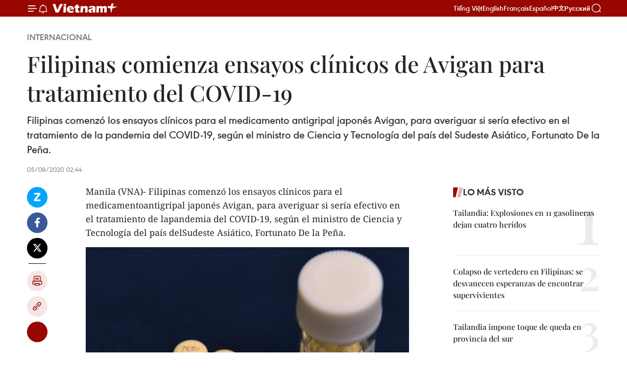

--- FILE ---
content_type: text/html;charset=utf-8
request_url: https://es.vietnamplus.vn/filipinas-comienza-ensayos-clinicos-de-avigan-para-tratamiento-del-covid-19-post123789.vnp
body_size: 23173
content:
<!DOCTYPE html> <html lang="es" class="es"> <head> <title>Filipinas comienza ensayos clínicos de Avigan para tratamiento del COVID-19 | Vietnam+ (VietnamPlus)</title> <meta name="description" content="Filipinas comenzó los ensayos clínicos para el medicamento antigripal japonés Avigan, para averiguar si sería efectivo en el tratamiento de la pandemia del COVID-19, según el ministro de Ciencia y Tecnología del país del Sudeste Asiático, Fortunato De la Peña."/> <meta name="keywords" content="Filipinas, Avigan, COVID-19, Japón"/> <meta name="news_keywords" content="Filipinas, Avigan, COVID-19, Japón"/> <meta http-equiv="Content-Type" content="text/html; charset=utf-8" /> <meta http-equiv="X-UA-Compatible" content="IE=edge"/> <meta http-equiv="refresh" content="1800" /> <meta name="revisit-after" content="1 days" /> <meta name="viewport" content="width=device-width, initial-scale=1"> <meta http-equiv="content-language" content="vi" /> <meta name="format-detection" content="telephone=no"/> <meta name="format-detection" content="address=no"/> <meta name="apple-mobile-web-app-capable" content="yes"> <meta name="apple-mobile-web-app-status-bar-style" content="black"> <meta name="apple-mobile-web-app-title" content="Vietnam+ (VietnamPlus)"/> <meta name="referrer" content="no-referrer-when-downgrade"/> <link rel="shortcut icon" href="https://media.vietnamplus.vn/assets/web/styles/img/favicon.ico" type="image/x-icon" /> <link rel="preconnect" href="https://media.vietnamplus.vn"/> <link rel="dns-prefetch" href="https://media.vietnamplus.vn"/> <link rel="preconnect" href="//www.google-analytics.com" /> <link rel="preconnect" href="//www.googletagmanager.com" /> <link rel="preconnect" href="//stc.za.zaloapp.com" /> <link rel="preconnect" href="//fonts.googleapis.com" /> <link rel="preconnect" href="//pagead2.googlesyndication.com"/> <link rel="preconnect" href="//tpc.googlesyndication.com"/> <link rel="preconnect" href="//securepubads.g.doubleclick.net"/> <link rel="preconnect" href="//accounts.google.com"/> <link rel="preconnect" href="//adservice.google.com"/> <link rel="preconnect" href="//adservice.google.com.vn"/> <link rel="preconnect" href="//www.googletagservices.com"/> <link rel="preconnect" href="//partner.googleadservices.com"/> <link rel="preconnect" href="//tpc.googlesyndication.com"/> <link rel="preconnect" href="//za.zdn.vn"/> <link rel="preconnect" href="//sp.zalo.me"/> <link rel="preconnect" href="//connect.facebook.net"/> <link rel="preconnect" href="//www.facebook.com"/> <link rel="dns-prefetch" href="//www.google-analytics.com" /> <link rel="dns-prefetch" href="//www.googletagmanager.com" /> <link rel="dns-prefetch" href="//stc.za.zaloapp.com" /> <link rel="dns-prefetch" href="//fonts.googleapis.com" /> <link rel="dns-prefetch" href="//pagead2.googlesyndication.com"/> <link rel="dns-prefetch" href="//tpc.googlesyndication.com"/> <link rel="dns-prefetch" href="//securepubads.g.doubleclick.net"/> <link rel="dns-prefetch" href="//accounts.google.com"/> <link rel="dns-prefetch" href="//adservice.google.com"/> <link rel="dns-prefetch" href="//adservice.google.com.vn"/> <link rel="dns-prefetch" href="//www.googletagservices.com"/> <link rel="dns-prefetch" href="//partner.googleadservices.com"/> <link rel="dns-prefetch" href="//tpc.googlesyndication.com"/> <link rel="dns-prefetch" href="//za.zdn.vn"/> <link rel="dns-prefetch" href="//sp.zalo.me"/> <link rel="dns-prefetch" href="//connect.facebook.net"/> <link rel="dns-prefetch" href="//www.facebook.com"/> <link rel="dns-prefetch" href="//graph.facebook.com"/> <link rel="dns-prefetch" href="//static.xx.fbcdn.net"/> <link rel="dns-prefetch" href="//staticxx.facebook.com"/> <script> var cmsConfig = { domainDesktop: 'https://es.vietnamplus.vn', domainMobile: 'https://es.vietnamplus.vn', domainApi: 'https://es-api.vietnamplus.vn', domainStatic: 'https://media.vietnamplus.vn', domainLog: 'https://es-log.vietnamplus.vn', googleAnalytics: 'G\-TGHDMM2RPP', siteId: 0, pageType: 1, objectId: 123789, adsZone: 364, allowAds: true, adsLazy: true, antiAdblock: true, }; if (window.location.protocol !== 'https:' && window.location.hostname.indexOf('vietnamplus.vn') !== -1) { window.location = 'https://' + window.location.hostname + window.location.pathname + window.location.hash; } var USER_AGENT=window.navigator&&(window.navigator.userAgent||window.navigator.vendor)||window.opera||"",IS_MOBILE=/Android|webOS|iPhone|iPod|BlackBerry|Windows Phone|IEMobile|Mobile Safari|Opera Mini/i.test(USER_AGENT),IS_REDIRECT=!1;function setCookie(e,o,i){var n=new Date,i=(n.setTime(n.getTime()+24*i*60*60*1e3),"expires="+n.toUTCString());document.cookie=e+"="+o+"; "+i+";path=/;"}function getCookie(e){var o=document.cookie.indexOf(e+"="),i=o+e.length+1;return!o&&e!==document.cookie.substring(0,e.length)||-1===o?null:(-1===(e=document.cookie.indexOf(";",i))&&(e=document.cookie.length),unescape(document.cookie.substring(i,e)))}IS_MOBILE&&getCookie("isDesktop")&&(setCookie("isDesktop",1,-1),window.location=window.location.pathname.replace(".amp", ".vnp")+window.location.search,IS_REDIRECT=!0); </script> <script> if(USER_AGENT && USER_AGENT.indexOf("facebot") <= 0 && USER_AGENT.indexOf("facebookexternalhit") <= 0) { var query = ''; var hash = ''; if (window.location.search) query = window.location.search; if (window.location.hash) hash = window.location.hash; var canonicalUrl = 'https://es.vietnamplus.vn/filipinas-comienza-ensayos-clinicos-de-avigan-para-tratamiento-del-covid-19-post123789.vnp' + query + hash ; var curUrl = decodeURIComponent(window.location.href); if(!location.port && canonicalUrl.startsWith("http") && curUrl != canonicalUrl){ window.location.replace(canonicalUrl); } } </script> <meta property="fb:pages" content="120834779440" /> <meta property="fb:app_id" content="1960985707489919" /> <meta name="author" content="Vietnam+ (VietnamPlus)" /> <meta name="copyright" content="Copyright © 2026 by Vietnam+ (VietnamPlus)" /> <meta name="RATING" content="GENERAL" /> <meta name="GENERATOR" content="Vietnam+ (VietnamPlus)" /> <meta content="Vietnam+ (VietnamPlus)" itemprop="sourceOrganization" name="source"/> <meta content="news" itemprop="genre" name="medium"/> <meta name="robots" content="noarchive, max-image-preview:large, index, follow" /> <meta name="GOOGLEBOT" content="noarchive, max-image-preview:large, index, follow" /> <link rel="canonical" href="https://es.vietnamplus.vn/filipinas-comienza-ensayos-clinicos-de-avigan-para-tratamiento-del-covid-19-post123789.vnp" /> <meta property="og:site_name" content="Vietnam+ (VietnamPlus)"/> <meta property="og:rich_attachment" content="true"/> <meta property="og:type" content="article"/> <meta property="og:url" content="https://es.vietnamplus.vn/filipinas-comienza-ensayos-clinicos-de-avigan-para-tratamiento-del-covid-19-post123789.vnp"/> <meta property="og:image" content="https://mediaes.vietnamplus.vn/images/[base64]/vna_potal_philippines_thu_nghiem_lam_sang_thuoc_avigan_trong_dieu_tri_benh_nhan_covid19_4939126.jpg.webp"/> <meta property="og:image:width" content="1200"/> <meta property="og:image:height" content="630"/> <meta property="og:title" content="Filipinas comienza ensayos clínicos de Avigan para tratamiento del COVID-19"/> <meta property="og:description" content="Filipinas comenzó los ensayos clínicos para el medicamento antigripal japonés Avigan, para averiguar si sería efectivo en el tratamiento de la pandemia del COVID-19, según el ministro de Ciencia y Tecnología del país del Sudeste Asiático, Fortunato De la Peña."/> <meta name="twitter:card" value="summary"/> <meta name="twitter:url" content="https://es.vietnamplus.vn/filipinas-comienza-ensayos-clinicos-de-avigan-para-tratamiento-del-covid-19-post123789.vnp"/> <meta name="twitter:title" content="Filipinas comienza ensayos clínicos de Avigan para tratamiento del COVID-19"/> <meta name="twitter:description" content="Filipinas comenzó los ensayos clínicos para el medicamento antigripal japonés Avigan, para averiguar si sería efectivo en el tratamiento de la pandemia del COVID-19, según el ministro de Ciencia y Tecnología del país del Sudeste Asiático, Fortunato De la Peña."/> <meta name="twitter:image" content="https://mediaes.vietnamplus.vn/images/[base64]/vna_potal_philippines_thu_nghiem_lam_sang_thuoc_avigan_trong_dieu_tri_benh_nhan_covid19_4939126.jpg.webp"/> <meta name="twitter:site" content="@Vietnam+ (VietnamPlus)"/> <meta name="twitter:creator" content="@Vietnam+ (VietnamPlus)"/> <meta property="article:publisher" content="https://www.facebook.com/VietnamPlus" /> <meta property="article:tag" content="Filipinas, Avigan, COVID-19, Japón"/> <meta property="article:section" content="Internacional" /> <meta property="article:published_time" content="2020-08-05T09:44:00+07:00"/> <meta property="article:modified_time" content="2020-08-05T10:33:35+07:00"/> <script type="application/ld+json"> { "@context": "http://schema.org", "@type": "Organization", "name": "Vietnam+ (VietnamPlus)", "url": "https://es.vietnamplus.vn", "logo": "https://media.vietnamplus.vn/assets/web/styles/img/logo.png", "foundingDate": "2008", "founders": [ { "@type": "Person", "name": "Thông tấn xã Việt Nam (TTXVN)" } ], "address": [ { "@type": "PostalAddress", "streetAddress": "Số 05 Lý Thường Kiệt - Hà Nội - Việt Nam", "addressLocality": "Hà Nội City", "addressRegion": "Northeast", "postalCode": "100000", "addressCountry": "VNM" } ], "contactPoint": [ { "@type": "ContactPoint", "telephone": "+84-243-941-1349", "contactType": "customer service" }, { "@type": "ContactPoint", "telephone": "+84-243-941-1348", "contactType": "customer service" } ], "sameAs": [ "https://www.facebook.com/VietnamPlus", "https://www.tiktok.com/@vietnamplus", "https://twitter.com/vietnamplus", "https://www.youtube.com/c/BaoVietnamPlus" ] } </script> <script type="application/ld+json"> { "@context" : "https://schema.org", "@type" : "WebSite", "name": "Vietnam+ (VietnamPlus)", "url": "https://es.vietnamplus.vn", "alternateName" : "Báo điện tử VIETNAMPLUS, Cơ quan của Thông tấn xã Việt Nam (TTXVN)", "potentialAction": { "@type": "SearchAction", "target": { "@type": "EntryPoint", "urlTemplate": "https://es.vietnamplus.vn/search/?q={search_term_string}" }, "query-input": "required name=search_term_string" } } </script> <script type="application/ld+json"> { "@context":"http://schema.org", "@type":"BreadcrumbList", "itemListElement":[ { "@type":"ListItem", "position":1, "item":{ "@id":"https://es.vietnamplus.vn/internacional/", "name":"Internacional" } } ] } </script> <script type="application/ld+json"> { "@context": "http://schema.org", "@type": "NewsArticle", "mainEntityOfPage":{ "@type":"WebPage", "@id":"https://es.vietnamplus.vn/filipinas-comienza-ensayos-clinicos-de-avigan-para-tratamiento-del-covid-19-post123789.vnp" }, "headline": "Filipinas comienza ensayos clínicos de Avigan para tratamiento del COVID-19", "description": "Filipinas comenzó los ensayos clínicos para el medicamento antigripal japonés Avigan, para averiguar si sería efectivo en el tratamiento de la pandemia del COVID-19, según el ministro de Ciencia y Tecnología del país del Sudeste Asiático, Fortunato De la Peña.", "image": { "@type": "ImageObject", "url": "https://mediaes.vietnamplus.vn/images/[base64]/vna_potal_philippines_thu_nghiem_lam_sang_thuoc_avigan_trong_dieu_tri_benh_nhan_covid19_4939126.jpg.webp", "width" : 1200, "height" : 675 }, "datePublished": "2020-08-05T09:44:00+07:00", "dateModified": "2020-08-05T10:33:35+07:00", "author": { "@type": "Person", "name": "" }, "publisher": { "@type": "Organization", "name": "Vietnam+ (VietnamPlus)", "logo": { "@type": "ImageObject", "url": "https://media.vietnamplus.vn/assets/web/styles/img/logo.png" } } } </script> <link rel="preload" href="https://media.vietnamplus.vn/assets/web/styles/css/main.min-1.0.15.css" as="style"> <link rel="preload" href="https://media.vietnamplus.vn/assets/web/js/main.min-1.0.33.js" as="script"> <link rel="preload" href="https://media.vietnamplus.vn/assets/web/js/detail.min-1.0.15.js" as="script"> <link rel="preload" href="https://common.mcms.one/assets/styles/css/vietnamplus-1.0.0.css" as="style"> <link rel="stylesheet" href="https://common.mcms.one/assets/styles/css/vietnamplus-1.0.0.css"> <link id="cms-style" rel="stylesheet" href="https://media.vietnamplus.vn/assets/web/styles/css/main.min-1.0.15.css"> <style>.infographic-page { overflow-x: hidden;
}</style> <script type="text/javascript"> var _metaOgUrl = 'https://es.vietnamplus.vn/filipinas-comienza-ensayos-clinicos-de-avigan-para-tratamiento-del-covid-19-post123789.vnp'; var page_title = document.title; var tracked_url = window.location.pathname + window.location.search + window.location.hash; var cate_path = 'internacional'; if (cate_path.length > 0) { tracked_url = "/" + cate_path + tracked_url; } </script> <script async="" src="https://www.googletagmanager.com/gtag/js?id=G-TGHDMM2RPP"></script> <script> window.dataLayer = window.dataLayer || []; function gtag(){dataLayer.push(arguments);} gtag('js', new Date()); gtag('config', 'G-TGHDMM2RPP', {page_path: tracked_url}); </script> <script>window.dataLayer = window.dataLayer || [];dataLayer.push({'pageCategory': '/internacional'});</script> <script> window.dataLayer = window.dataLayer || []; dataLayer.push({ 'event': 'Pageview', 'articleId': '123789', 'articleTitle': 'Filipinas comienza ensayos clínicos de Avigan para tratamiento del COVID-19', 'articleCategory': 'Internacional', 'articleAlowAds': true, 'articleType': 'detail', 'articleTags': 'Filipinas, Avigan, COVID-19, Japón', 'articlePublishDate': '2020-08-05T09:44:00+07:00', 'articleThumbnail': 'https://mediaes.vietnamplus.vn/images/[base64]/vna_potal_philippines_thu_nghiem_lam_sang_thuoc_avigan_trong_dieu_tri_benh_nhan_covid19_4939126.jpg.webp', 'articleShortUrl': 'https://es.vietnamplus.vn/filipinas-comienza-ensayos-clinicos-de-avigan-para-tratamiento-del-covid-19-post123789.vnp', 'articleFullUrl': 'https://es.vietnamplus.vn/filipinas-comienza-ensayos-clinicos-de-avigan-para-tratamiento-del-covid-19-post123789.vnp', }); </script> <script type='text/javascript'> gtag('event', 'article_page',{ 'articleId': '123789', 'articleTitle': 'Filipinas comienza ensayos clínicos de Avigan para tratamiento del COVID-19', 'articleCategory': 'Internacional', 'articleAlowAds': true, 'articleType': 'detail', 'articleTags': 'Filipinas, Avigan, COVID-19, Japón', 'articlePublishDate': '2020-08-05T09:44:00+07:00', 'articleThumbnail': 'https://mediaes.vietnamplus.vn/images/[base64]/vna_potal_philippines_thu_nghiem_lam_sang_thuoc_avigan_trong_dieu_tri_benh_nhan_covid19_4939126.jpg.webp', 'articleShortUrl': 'https://es.vietnamplus.vn/filipinas-comienza-ensayos-clinicos-de-avigan-para-tratamiento-del-covid-19-post123789.vnp', 'articleFullUrl': 'https://es.vietnamplus.vn/filipinas-comienza-ensayos-clinicos-de-avigan-para-tratamiento-del-covid-19-post123789.vnp', }); </script> <script>(function(w,d,s,l,i){w[l]=w[l]||[];w[l].push({'gtm.start': new Date().getTime(),event:'gtm.js'});var f=d.getElementsByTagName(s)[0], j=d.createElement(s),dl=l!='dataLayer'?'&l='+l:'';j.async=true;j.src= 'https://www.googletagmanager.com/gtm.js?id='+i+dl;f.parentNode.insertBefore(j,f); })(window,document,'script','dataLayer','GTM-5WM58F3N');</script> <script type="text/javascript"> !function(){"use strict";function e(e){var t=!(arguments.length>1&&void 0!==arguments[1])||arguments[1],c=document.createElement("script");c.src=e,t?c.type="module":(c.async=!0,c.type="text/javascript",c.setAttribute("nomodule",""));var n=document.getElementsByTagName("script")[0];n.parentNode.insertBefore(c,n)}!function(t,c){!function(t,c,n){var a,o,r;n.accountId=c,null!==(a=t.marfeel)&&void 0!==a||(t.marfeel={}),null!==(o=(r=t.marfeel).cmd)&&void 0!==o||(r.cmd=[]),t.marfeel.config=n;var i="https://sdk.mrf.io/statics";e("".concat(i,"/marfeel-sdk.js?id=").concat(c),!0),e("".concat(i,"/marfeel-sdk.es5.js?id=").concat(c),!1)}(t,c,arguments.length>2&&void 0!==arguments[2]?arguments[2]:{})}(window,2272,{} )}(); </script> <script async src="https://sp.zalo.me/plugins/sdk.js"></script> </head> <body class="detail-page"> <div id="sdaWeb_SdaMasthead" class="rennab rennab-top" data-platform="1" data-position="Web_SdaMasthead"> </div> <header class=" site-header"> <div class="sticky"> <div class="container"> <i class="ic-menu"></i> <i class="ic-bell"></i> <div id="header-news" class="pick-news hidden" data-source="header-latest-news"></div> <a class="small-logo" href="/" title="Vietnam+ (VietnamPlus)">Vietnam+ (VietnamPlus)</a> <ul class="menu"> <li> <a href="https://www.vietnamplus.vn" title="Tiếng Việt" target="_blank">Tiếng Việt</a> </li> <li> <a href="https://en.vietnamplus.vn" title="English" target="_blank" rel="nofollow">English</a> </li> <li> <a href="https://fr.vietnamplus.vn" title="Français" target="_blank" rel="nofollow">Français</a> </li> <li> <a href="https://es.vietnamplus.vn" title="Español" target="_blank" rel="nofollow">Español</a> </li> <li> <a href="https://zh.vietnamplus.vn" title="中文" target="_blank" rel="nofollow">中文</a> </li> <li> <a href="https://ru.vietnamplus.vn" title="Русский" target="_blank" rel="nofollow">Русский</a> </li> </ul> <div class="search-wrapper"> <i class="ic-search"></i> <input type="text" class="search txtsearch" placeholder="Palabra clave"> </div> </div> </div> </header> <div class="site-body"> <div id="sdaWeb_SdaBackground" class="rennab " data-platform="1" data-position="Web_SdaBackground"> </div> <div class="container"> <div class="breadcrumb breadcrumb-detail"> <h2 class="main"> <a href="https://es.vietnamplus.vn/internacional/" title="Internacional" class="active">Internacional</a> </h2> </div> <div id="sdaWeb_SdaTop" class="rennab " data-platform="1" data-position="Web_SdaTop"> </div> <div class="article"> <h1 class="article__title cms-title "> Filipinas comienza ensayos clínicos de Avigan para tratamiento del COVID-19 </h1> <div class="article__sapo cms-desc"> Filipinas comenzó los ensayos clínicos para el medicamento antigripal japonés Avigan, para averiguar si sería efectivo en el tratamiento de la pandemia del COVID-19, según el ministro de Ciencia y Tecnología del país del Sudeste Asiático, Fortunato De la Peña. </div> <div id="sdaWeb_SdaArticleAfterSapo" class="rennab " data-platform="1" data-position="Web_SdaArticleAfterSapo"> </div> <div class="article__meta"> <time class="time" datetime="2020-08-05T09:44:00+07:00" data-time="1596595440" data-friendly="false">miércoles, agosto 05, 2020 09:44</time> <meta class="cms-date" itemprop="datePublished" content="2020-08-05T09:44:00+07:00"> </div> <div class="col"> <div class="main-col content-col"> <div class="article__body zce-content-body cms-body" itemprop="articleBody"> <div class="social-pin sticky article__social"> <a href="javascript:void(0);" class="zl zalo-share-button" title="Zalo" data-href="https://es.vietnamplus.vn/filipinas-comienza-ensayos-clinicos-de-avigan-para-tratamiento-del-covid-19-post123789.vnp" data-oaid="4486284411240520426" data-layout="1" data-color="blue" data-customize="true">Zalo</a> <a href="javascript:void(0);" class="item fb" data-href="https://es.vietnamplus.vn/filipinas-comienza-ensayos-clinicos-de-avigan-para-tratamiento-del-covid-19-post123789.vnp" data-rel="facebook" title="Facebook">Facebook</a> <a href="javascript:void(0);" class="item tw" data-href="https://es.vietnamplus.vn/filipinas-comienza-ensayos-clinicos-de-avigan-para-tratamiento-del-covid-19-post123789.vnp" data-rel="twitter" title="Twitter">Twitter</a> <a href="javascript:void(0);" class="bookmark sendbookmark hidden" onclick="ME.sendBookmark(this, 123789);" data-id="123789" title="Marcador">Marcador</a> <a href="javascript:void(0);" class="print sendprint" title="Print" data-href="/print-123789.html">Imprimir</a> <a href="javascript:void(0);" class="item link" data-href="https://es.vietnamplus.vn/filipinas-comienza-ensayos-clinicos-de-avigan-para-tratamiento-del-covid-19-post123789.vnp" data-rel="copy" title="Copy link">Copy link</a> <div id='shortenlink-container'></div> </div> <div class="ExternalClass252056E4E16D4C65A95039047C78ED48"> Manila (VNA)- Filipinas comenzó los ensayos clínicos para el medicamentoantigripal japonés Avigan, para averiguar si sería efectivo en el tratamiento de lapandemia del COVID-19, según el ministro de Ciencia y Tecnología del país delSudeste Asiático, Fortunato De la Peña.
</div>
<div class="ExternalClass252056E4E16D4C65A95039047C78ED48"> <div class="article-photo"> <a href="/Uploaded_ES/sxtt/2020_08_05/vna_potal_philippines_thu_nghiem_lam_sang_thuoc_avigan_trong_dieu_tri_benh_nhan_covid19_4939126.jpg" rel="nofollow" target="_blank"><img alt="Filipinas comienza ensayos clínicos de Avigan para tratamiento del COVID-19 ảnh 1" src="[data-uri]" class="lazyload cms-photo" data-large-src="https://mediaes.vietnamplus.vn/images/[base64]/vna_potal_philippines_thu_nghiem_lam_sang_thuoc_avigan_trong_dieu_tri_benh_nhan_covid19_4939126.jpg" data-src="https://mediaes.vietnamplus.vn/images/[base64]/vna_potal_philippines_thu_nghiem_lam_sang_thuoc_avigan_trong_dieu_tri_benh_nhan_covid19_4939126.jpg" title="Filipinas comienza ensayos clínicos de Avigan para tratamiento del COVID-19 ảnh 1"></a><span>Foto de ilustración (Fuente: VNA/AFP)</span> </div> <p>Las pruebas se producen cuando el país sudesteasiático también realiza ensayos clínicos para remdesivir, utilizado en el tratamiento del Ébola, así como el interferón, un agente antiviral, para tratar a los pacientes de la epidemia. &nbsp;<br><br> El gobierno filipino anunció que asignó 367 mil dólares para los ensayos de Avigan, con al menos tres centros de atención médica dispuestos a proporcionar los medicamentos para entre 80 y 100 personas.<br><br> La viceministra de Salud de Filipinas María Rosario Vergeire confirmó que el país recibió alrededor de 199 mil tabletas Avigan de Japón, para el inicio de las pruebas.</p> <p>Avigan es un medicamento antiviral oral conocido genéricamente como favipiravir y lo fabrica una subsidiaria de la Corporación japonesa Fujifilm Holdings.<br><br> El número de casos infectados de COVID-19 en la nación aumentó rápidamente en los últimos días, lo que llevó a los grupos médicos a proponer un retorno a medidas de restricciones más estrictas durante dos semanas.<br><br> Hasta el 3 de agosto Filipinas reportó 106 mil 333 pacientes, siendo el país con el segundo mayor número de casos en el Sudeste Asiático, después de Indonesia, con un saldo de dos mil 104 víctimas mortales./.</p>
</div> <div class="article__source"> <div class="source"> <span class="name">VNA</span> </div> </div> <div id="sdaWeb_SdaArticleAfterBody" class="rennab " data-platform="1" data-position="Web_SdaArticleAfterBody"> </div> </div> <div class="article__tag"> <a class="active" href="https://es.vietnamplus.vn/tag/filipinas-tag25.vnp" title="Filipinas">#Filipinas</a> <a class="active" href="https://es.vietnamplus.vn/tag.vnp?q=Avigan" title="Avigan">#Avigan</a> <a class="" href="https://es.vietnamplus.vn/tag/covid-19-tag11.vnp" title="COVID-19">#COVID-19</a> <a class="" href="https://es.vietnamplus.vn/tag/japon-tag23.vnp" title="Japón">#Japón</a> </div> <div id="sdaWeb_SdaArticleAfterTag" class="rennab " data-platform="1" data-position="Web_SdaArticleAfterTag"> </div> <div class="wrap-social"> <div class="social-pin article__social"> <a href="javascript:void(0);" class="zl zalo-share-button" title="Zalo" data-href="https://es.vietnamplus.vn/filipinas-comienza-ensayos-clinicos-de-avigan-para-tratamiento-del-covid-19-post123789.vnp" data-oaid="4486284411240520426" data-layout="1" data-color="blue" data-customize="true">Zalo</a> <a href="javascript:void(0);" class="item fb" data-href="https://es.vietnamplus.vn/filipinas-comienza-ensayos-clinicos-de-avigan-para-tratamiento-del-covid-19-post123789.vnp" data-rel="facebook" title="Facebook">Facebook</a> <a href="javascript:void(0);" class="item tw" data-href="https://es.vietnamplus.vn/filipinas-comienza-ensayos-clinicos-de-avigan-para-tratamiento-del-covid-19-post123789.vnp" data-rel="twitter" title="Twitter">Twitter</a> <a href="javascript:void(0);" class="bookmark sendbookmark hidden" onclick="ME.sendBookmark(this, 123789);" data-id="123789" title="Marcador">Marcador</a> <a href="javascript:void(0);" class="print sendprint" title="Print" data-href="/print-123789.html">Imprimir</a> <a href="javascript:void(0);" class="item link" data-href="https://es.vietnamplus.vn/filipinas-comienza-ensayos-clinicos-de-avigan-para-tratamiento-del-covid-19-post123789.vnp" data-rel="copy" title="Copy link">Copy link</a> <div id='shortenlink-container'></div> </div> <a href="https://news.google.com/publications/CAAqBwgKMN-18wowlLWFAw?hl=vi&gl=VN&ceid=VN%3Avi" class="google-news" target="_blank" title="Google News">Seguir VietnamPlus</a> </div> <div id="sdaWeb_SdaArticleAfterBody1" class="rennab " data-platform="1" data-position="Web_SdaArticleAfterBody1"> </div> <div id="sdaWeb_SdaArticleAfterBody2" class="rennab " data-platform="1" data-position="Web_SdaArticleAfterBody2"> </div> <div class="box-related-news"> <h3 class="box-heading"> <span class="title">Noticias relacionadas</span> </h3> <div class="box-content" data-source="related-news"> <article class="story"> <figure class="story__thumb"> <a class="cms-link" href="https://es.vietnamplus.vn/filipinas-reimpone-bloqueo-parcial-en-la-isla-de-luzon-por-el-covid-19-post123775.vnp" title="Filipinas reimpone bloqueo parcial en la isla de Luzón por el COVID-19"> <img class="lazyload" src="[data-uri]" data-src="https://mediaes.vietnamplus.vn/images/6390d615b15736561a31a6e36ad5a3a682ebbee58b95268b655e023324ea333901b841055cb5ac6b487339b3216e7000d9ba6e0e50c9e92f6c55449e55d83655/phongtoa.jpg.webp" data-srcset="https://mediaes.vietnamplus.vn/images/6390d615b15736561a31a6e36ad5a3a682ebbee58b95268b655e023324ea333901b841055cb5ac6b487339b3216e7000d9ba6e0e50c9e92f6c55449e55d83655/phongtoa.jpg.webp 1x, https://mediaes.vietnamplus.vn/images/e526e0699c36f56085ab6689859b0db582ebbee58b95268b655e023324ea333901b841055cb5ac6b487339b3216e7000d9ba6e0e50c9e92f6c55449e55d83655/phongtoa.jpg.webp 2x" alt="Filipinas reimpone bloqueo parcial en la isla de Luzón por el COVID-19"> <noscript><img src="https://mediaes.vietnamplus.vn/images/6390d615b15736561a31a6e36ad5a3a682ebbee58b95268b655e023324ea333901b841055cb5ac6b487339b3216e7000d9ba6e0e50c9e92f6c55449e55d83655/phongtoa.jpg.webp" srcset="https://mediaes.vietnamplus.vn/images/6390d615b15736561a31a6e36ad5a3a682ebbee58b95268b655e023324ea333901b841055cb5ac6b487339b3216e7000d9ba6e0e50c9e92f6c55449e55d83655/phongtoa.jpg.webp 1x, https://mediaes.vietnamplus.vn/images/e526e0699c36f56085ab6689859b0db582ebbee58b95268b655e023324ea333901b841055cb5ac6b487339b3216e7000d9ba6e0e50c9e92f6c55449e55d83655/phongtoa.jpg.webp 2x" alt="Filipinas reimpone bloqueo parcial en la isla de Luzón por el COVID-19" class="image-fallback"></noscript> </a> </figure> <h2 class="story__heading" data-tracking="123775"> <a class=" cms-link" href="https://es.vietnamplus.vn/filipinas-reimpone-bloqueo-parcial-en-la-isla-de-luzon-por-el-covid-19-post123775.vnp" title="Filipinas reimpone bloqueo parcial en la isla de Luzón por el COVID-19"> Filipinas reimpone bloqueo parcial en la isla de Luzón por el COVID-19 </a> </h2> <time class="time" datetime="2020-08-04T16:31:00+07:00" data-time="1596533460"> 04/08/2020 16:31 </time> <div class="story__summary story__shorten"> Más de 27 millones de habitantes en la isla filipina de Luzón, incluida la capital de Manila, han regresado a la situación de bloqueo parcial como las semanas anteriores, a causa de la pandemia de COVID-19. </div> </article> <article class="story"> <figure class="story__thumb"> <a class="cms-link" href="https://es.vietnamplus.vn/produccion-en-el-sudeste-asiatico-muestra-senales-de-recuperacion-segun-barclays-research-post123777.vnp" title="Producción en el Sudeste Asiático muestra señales de recuperación, según Barclays Research"> <img class="lazyload" src="[data-uri]" data-src="https://mediaes.vietnamplus.vn/images/6390d615b15736561a31a6e36ad5a3a682ebbee58b95268b655e023324ea33394d3c4bd46a87f18a8355f3af82f7db89cc9d52f050fc2d8d7fa72e2fa4734bffe39a70570a70623b78a970c6cc1d1538/asia_423731763129.jpg.webp" data-srcset="https://mediaes.vietnamplus.vn/images/6390d615b15736561a31a6e36ad5a3a682ebbee58b95268b655e023324ea33394d3c4bd46a87f18a8355f3af82f7db89cc9d52f050fc2d8d7fa72e2fa4734bffe39a70570a70623b78a970c6cc1d1538/asia_423731763129.jpg.webp 1x, https://mediaes.vietnamplus.vn/images/e526e0699c36f56085ab6689859b0db582ebbee58b95268b655e023324ea33394d3c4bd46a87f18a8355f3af82f7db89cc9d52f050fc2d8d7fa72e2fa4734bffe39a70570a70623b78a970c6cc1d1538/asia_423731763129.jpg.webp 2x" alt="Producción en el Sudeste Asiático muestra señales de recuperación, según Barclays Research"> <noscript><img src="https://mediaes.vietnamplus.vn/images/6390d615b15736561a31a6e36ad5a3a682ebbee58b95268b655e023324ea33394d3c4bd46a87f18a8355f3af82f7db89cc9d52f050fc2d8d7fa72e2fa4734bffe39a70570a70623b78a970c6cc1d1538/asia_423731763129.jpg.webp" srcset="https://mediaes.vietnamplus.vn/images/6390d615b15736561a31a6e36ad5a3a682ebbee58b95268b655e023324ea33394d3c4bd46a87f18a8355f3af82f7db89cc9d52f050fc2d8d7fa72e2fa4734bffe39a70570a70623b78a970c6cc1d1538/asia_423731763129.jpg.webp 1x, https://mediaes.vietnamplus.vn/images/e526e0699c36f56085ab6689859b0db582ebbee58b95268b655e023324ea33394d3c4bd46a87f18a8355f3af82f7db89cc9d52f050fc2d8d7fa72e2fa4734bffe39a70570a70623b78a970c6cc1d1538/asia_423731763129.jpg.webp 2x" alt="Producción en el Sudeste Asiático muestra señales de recuperación, según Barclays Research" class="image-fallback"></noscript> </a> </figure> <h2 class="story__heading" data-tracking="123777"> <a class=" cms-link" href="https://es.vietnamplus.vn/produccion-en-el-sudeste-asiatico-muestra-senales-de-recuperacion-segun-barclays-research-post123777.vnp" title="Producción en el Sudeste Asiático muestra señales de recuperación, según Barclays Research"> Producción en el Sudeste Asiático muestra señales de recuperación, según Barclays Research </a> </h2> <time class="time" datetime="2020-08-04T16:35:00+07:00" data-time="1596533700"> 04/08/2020 16:35 </time> <div class="story__summary story__shorten"> La mejora gradual de los índices de gestión de compras (PMI) en el Sudeste Asiático muestra ciertas señales de la normalización, según un informe publicado por Barclays Research, de Singapur. </div> </article> <article class="story"> <figure class="story__thumb"> <a class="cms-link" href="https://es.vietnamplus.vn/estados-unidos-y-singapur-apoyan-solucion-de-disputas-en-mar-del-este-segun-el-derecho-internacional-post123779.vnp" title="Estados Unidos y Singapur apoyan solución de disputas en Mar del Este según el derecho internacional"> <img class="lazyload" src="[data-uri]" data-src="https://mediaes.vietnamplus.vn/images/6390d615b15736561a31a6e36ad5a3a682ebbee58b95268b655e023324ea333966366c1258b75bff4bd168b09cd52f8f81e4bcb427ae282580bbef04a0e02785/mysin.jpg.webp" data-srcset="https://mediaes.vietnamplus.vn/images/6390d615b15736561a31a6e36ad5a3a682ebbee58b95268b655e023324ea333966366c1258b75bff4bd168b09cd52f8f81e4bcb427ae282580bbef04a0e02785/mysin.jpg.webp 1x, https://mediaes.vietnamplus.vn/images/e526e0699c36f56085ab6689859b0db582ebbee58b95268b655e023324ea333966366c1258b75bff4bd168b09cd52f8f81e4bcb427ae282580bbef04a0e02785/mysin.jpg.webp 2x" alt="Estados Unidos y Singapur apoyan solución de disputas en Mar del Este según el derecho internacional"> <noscript><img src="https://mediaes.vietnamplus.vn/images/6390d615b15736561a31a6e36ad5a3a682ebbee58b95268b655e023324ea333966366c1258b75bff4bd168b09cd52f8f81e4bcb427ae282580bbef04a0e02785/mysin.jpg.webp" srcset="https://mediaes.vietnamplus.vn/images/6390d615b15736561a31a6e36ad5a3a682ebbee58b95268b655e023324ea333966366c1258b75bff4bd168b09cd52f8f81e4bcb427ae282580bbef04a0e02785/mysin.jpg.webp 1x, https://mediaes.vietnamplus.vn/images/e526e0699c36f56085ab6689859b0db582ebbee58b95268b655e023324ea333966366c1258b75bff4bd168b09cd52f8f81e4bcb427ae282580bbef04a0e02785/mysin.jpg.webp 2x" alt="Estados Unidos y Singapur apoyan solución de disputas en Mar del Este según el derecho internacional" class="image-fallback"></noscript> </a> </figure> <h2 class="story__heading" data-tracking="123779"> <a class=" cms-link" href="https://es.vietnamplus.vn/estados-unidos-y-singapur-apoyan-solucion-de-disputas-en-mar-del-este-segun-el-derecho-internacional-post123779.vnp" title="Estados Unidos y Singapur apoyan solución de disputas en Mar del Este según el derecho internacional"> Estados Unidos y Singapur apoyan solución de disputas en Mar del Este según el derecho internacional </a> </h2> <time class="time" datetime="2020-08-04T16:56:00+07:00" data-time="1596534960"> 04/08/2020 16:56 </time> <div class="story__summary story__shorten"> El secretario de Estado de Estados Unidos, Mike Pompeo, reafirmó el apoyo de Washington a las naciones del Sudeste Asiático en la defensa de su soberanía e intereses en el Mar del Este de acuerdo con el derecho internacional </div> </article> </div> </div> <div id="sdaWeb_SdaArticleAfterRelated" class="rennab " data-platform="1" data-position="Web_SdaArticleAfterRelated"> </div> <div class="timeline secondary"> <h3 class="box-heading"> <a href="https://es.vietnamplus.vn/internacional/" title="Internacional" class="title"> Ver más </a> </h3> <div class="box-content content-list" data-source="recommendation-364"> <article class="story" data-id="231793"> <figure class="story__thumb"> <a class="cms-link" href="https://es.vietnamplus.vn/dos-pilotos-mueren-en-un-accidente-de-avion-militar-en-tailandia-post231793.vnp" title="Dos pilotos mueren en un accidente de avión militar en Tailandia"> <img class="lazyload" src="[data-uri]" data-src="https://mediaes.vietnamplus.vn/images/08d6e2591940e2cafa2768324419a3954b4948cf4859ef1d98361aac01231df048f8147fbc02563829d2b1239e546588ec67afcd70bcbd9d28024ea954ecdc2977a9bcd0db3cc702316126e76b706391/5b55009a030d245852573601dfdb4fe2-low.jpg.webp" data-srcset="https://mediaes.vietnamplus.vn/images/08d6e2591940e2cafa2768324419a3954b4948cf4859ef1d98361aac01231df048f8147fbc02563829d2b1239e546588ec67afcd70bcbd9d28024ea954ecdc2977a9bcd0db3cc702316126e76b706391/5b55009a030d245852573601dfdb4fe2-low.jpg.webp 1x, https://mediaes.vietnamplus.vn/images/3973adb3d112c9d066e2764ecec202f14b4948cf4859ef1d98361aac01231df048f8147fbc02563829d2b1239e546588ec67afcd70bcbd9d28024ea954ecdc2977a9bcd0db3cc702316126e76b706391/5b55009a030d245852573601dfdb4fe2-low.jpg.webp 2x" alt="En el escenario del accidente (Fuente: internet)"> <noscript><img src="https://mediaes.vietnamplus.vn/images/08d6e2591940e2cafa2768324419a3954b4948cf4859ef1d98361aac01231df048f8147fbc02563829d2b1239e546588ec67afcd70bcbd9d28024ea954ecdc2977a9bcd0db3cc702316126e76b706391/5b55009a030d245852573601dfdb4fe2-low.jpg.webp" srcset="https://mediaes.vietnamplus.vn/images/08d6e2591940e2cafa2768324419a3954b4948cf4859ef1d98361aac01231df048f8147fbc02563829d2b1239e546588ec67afcd70bcbd9d28024ea954ecdc2977a9bcd0db3cc702316126e76b706391/5b55009a030d245852573601dfdb4fe2-low.jpg.webp 1x, https://mediaes.vietnamplus.vn/images/3973adb3d112c9d066e2764ecec202f14b4948cf4859ef1d98361aac01231df048f8147fbc02563829d2b1239e546588ec67afcd70bcbd9d28024ea954ecdc2977a9bcd0db3cc702316126e76b706391/5b55009a030d245852573601dfdb4fe2-low.jpg.webp 2x" alt="En el escenario del accidente (Fuente: internet)" class="image-fallback"></noscript> </a> </figure> <h2 class="story__heading" data-tracking="231793"> <a class=" cms-link" href="https://es.vietnamplus.vn/dos-pilotos-mueren-en-un-accidente-de-avion-militar-en-tailandia-post231793.vnp" title="Dos pilotos mueren en un accidente de avión militar en Tailandia"> Dos pilotos mueren en un accidente de avión militar en Tailandia </a> </h2> <time class="time" datetime="2026-01-29T16:42:23+07:00" data-time="1769679743"> 29/01/2026 16:42 </time> <div class="story__summary story__shorten"> <p>La Real Fuerza Aérea de Tailandia anunció que un avión militar se estrelló en la mañana del 29 de enero en una zona boscosa de la provincia de Chiang Mai, en el norte del país, causando la muerte de dos pilotos.</p> </div> </article> <article class="story" data-id="231702"> <figure class="story__thumb"> <a class="cms-link" href="https://es.vietnamplus.vn/indonesia-ordena-el-bloqueo-de-mas-de-30000-cuentas-bancarias-vinculadas-a-juego-de-azar-post231702.vnp" title="Indonesia ordena el bloqueo de más de 30.000 cuentas bancarias vinculadas a juego de azar"> <img class="lazyload" src="[data-uri]" data-src="https://mediaes.vietnamplus.vn/images/a1af0e25a1124e034d52602711cf572e0731d50ab7d11d12b9bc1cc19949f30c1dd9ba3417279ed980ae27b36069d6a7/untitled.png.webp" data-srcset="https://mediaes.vietnamplus.vn/images/a1af0e25a1124e034d52602711cf572e0731d50ab7d11d12b9bc1cc19949f30c1dd9ba3417279ed980ae27b36069d6a7/untitled.png.webp 1x, https://mediaes.vietnamplus.vn/images/6975f8604fb2a7f29e25e1e8a6482cc70731d50ab7d11d12b9bc1cc19949f30c1dd9ba3417279ed980ae27b36069d6a7/untitled.png.webp 2x" alt="Foto ilustrada (Fuente: flexi-news)"> <noscript><img src="https://mediaes.vietnamplus.vn/images/a1af0e25a1124e034d52602711cf572e0731d50ab7d11d12b9bc1cc19949f30c1dd9ba3417279ed980ae27b36069d6a7/untitled.png.webp" srcset="https://mediaes.vietnamplus.vn/images/a1af0e25a1124e034d52602711cf572e0731d50ab7d11d12b9bc1cc19949f30c1dd9ba3417279ed980ae27b36069d6a7/untitled.png.webp 1x, https://mediaes.vietnamplus.vn/images/6975f8604fb2a7f29e25e1e8a6482cc70731d50ab7d11d12b9bc1cc19949f30c1dd9ba3417279ed980ae27b36069d6a7/untitled.png.webp 2x" alt="Foto ilustrada (Fuente: flexi-news)" class="image-fallback"></noscript> </a> </figure> <h2 class="story__heading" data-tracking="231702"> <a class=" cms-link" href="https://es.vietnamplus.vn/indonesia-ordena-el-bloqueo-de-mas-de-30000-cuentas-bancarias-vinculadas-a-juego-de-azar-post231702.vnp" title="Indonesia ordena el bloqueo de más de 30.000 cuentas bancarias vinculadas a juego de azar"> Indonesia ordena el bloqueo de más de 30.000 cuentas bancarias vinculadas a juego de azar </a> </h2> <time class="time" datetime="2026-01-27T16:02:50+07:00" data-time="1769504570"> 27/01/2026 16:02 </time> <div class="story__summary story__shorten"> <p>La OJK ordenó a los bancos de Indonesia bloquear más de 30.000 cuentas sospechosas de juegos de azar en línea y reforzar la detección de transacciones ilegales.</p> </div> </article> <article class="story" data-id="231619"> <figure class="story__thumb"> <a class="cms-link" href="https://es.vietnamplus.vn/filipinas-fija-plazo-para-la-importacion-de-300000-toneladas-de-arroz-post231619.vnp" title="Filipinas fija plazo para la importación de 300.000 toneladas de arroz"> <img class="lazyload" src="[data-uri]" data-src="https://mediaes.vietnamplus.vn/images/18068d5f4d6550be0e90cb3c306a7c222a2c42aa05a2bfd04750b543df7c4965d46c7ea916189fa221afffa4fe1e0444e9a3cc962d9ba94e286d1d85f8598f12853fc8b7f58c6fb003fe6884fa30be25/9e724993266986a8648b4be445f8185f.jpg.webp" data-srcset="https://mediaes.vietnamplus.vn/images/18068d5f4d6550be0e90cb3c306a7c222a2c42aa05a2bfd04750b543df7c4965d46c7ea916189fa221afffa4fe1e0444e9a3cc962d9ba94e286d1d85f8598f12853fc8b7f58c6fb003fe6884fa30be25/9e724993266986a8648b4be445f8185f.jpg.webp 1x, https://mediaes.vietnamplus.vn/images/5600725eba817801ab1d6c99586484602a2c42aa05a2bfd04750b543df7c4965d46c7ea916189fa221afffa4fe1e0444e9a3cc962d9ba94e286d1d85f8598f12853fc8b7f58c6fb003fe6884fa30be25/9e724993266986a8648b4be445f8185f.jpg.webp 2x" alt="Foto de ilustración. (Fuente: AFP/VNA)"> <noscript><img src="https://mediaes.vietnamplus.vn/images/18068d5f4d6550be0e90cb3c306a7c222a2c42aa05a2bfd04750b543df7c4965d46c7ea916189fa221afffa4fe1e0444e9a3cc962d9ba94e286d1d85f8598f12853fc8b7f58c6fb003fe6884fa30be25/9e724993266986a8648b4be445f8185f.jpg.webp" srcset="https://mediaes.vietnamplus.vn/images/18068d5f4d6550be0e90cb3c306a7c222a2c42aa05a2bfd04750b543df7c4965d46c7ea916189fa221afffa4fe1e0444e9a3cc962d9ba94e286d1d85f8598f12853fc8b7f58c6fb003fe6884fa30be25/9e724993266986a8648b4be445f8185f.jpg.webp 1x, https://mediaes.vietnamplus.vn/images/5600725eba817801ab1d6c99586484602a2c42aa05a2bfd04750b543df7c4965d46c7ea916189fa221afffa4fe1e0444e9a3cc962d9ba94e286d1d85f8598f12853fc8b7f58c6fb003fe6884fa30be25/9e724993266986a8648b4be445f8185f.jpg.webp 2x" alt="Foto de ilustración. (Fuente: AFP/VNA)" class="image-fallback"></noscript> </a> </figure> <h2 class="story__heading" data-tracking="231619"> <a class=" cms-link" href="https://es.vietnamplus.vn/filipinas-fija-plazo-para-la-importacion-de-300000-toneladas-de-arroz-post231619.vnp" title="Filipinas fija plazo para la importación de 300.000 toneladas de arroz"> Filipinas fija plazo para la importación de 300.000 toneladas de arroz </a> </h2> <time class="time" datetime="2026-01-26T00:31:30+07:00" data-time="1769362290"> 26/01/2026 00:31 </time> <div class="story__summary story__shorten"> <p>Filipinas exige que 300.000 toneladas de arroz importado lleguen antes del 28 de febrero para evitar afectar la cosecha local; envíos tardíos serán devueltos.</p> </div> </article> <article class="story" data-id="231614"> <figure class="story__thumb"> <a class="cms-link" href="https://es.vietnamplus.vn/deslizamiento-e-inundaciones-dejan-siete-muertos-y-cientos-desaparecidos-en-indonesia-post231614.vnp" title="Deslizamiento e inundaciones dejan siete muertos y cientos desaparecidos en Indonesia"> <img class="lazyload" src="[data-uri]" data-src="https://mediaes.vietnamplus.vn/images/21f6f6c8a9caf3e7a920a1cc360ad665c6351cf9e932791c8aa5bce485d72b66fa2c3415debcd36dbdf372ceb067e371e39a70570a70623b78a970c6cc1d1538/indonesia.jpg.webp" data-srcset="https://mediaes.vietnamplus.vn/images/21f6f6c8a9caf3e7a920a1cc360ad665c6351cf9e932791c8aa5bce485d72b66fa2c3415debcd36dbdf372ceb067e371e39a70570a70623b78a970c6cc1d1538/indonesia.jpg.webp 1x, https://mediaes.vietnamplus.vn/images/a95552f4682d1422d7f71166867df5e5c6351cf9e932791c8aa5bce485d72b66fa2c3415debcd36dbdf372ceb067e371e39a70570a70623b78a970c6cc1d1538/indonesia.jpg.webp 2x" alt="Una vista aérea muestra la escena de un deslizamiento de tierra en la aldea de Condong en Bandung, provincia de Java Occidental, el 7 de diciembre de 2025 (Fuente: AFP)"> <noscript><img src="https://mediaes.vietnamplus.vn/images/21f6f6c8a9caf3e7a920a1cc360ad665c6351cf9e932791c8aa5bce485d72b66fa2c3415debcd36dbdf372ceb067e371e39a70570a70623b78a970c6cc1d1538/indonesia.jpg.webp" srcset="https://mediaes.vietnamplus.vn/images/21f6f6c8a9caf3e7a920a1cc360ad665c6351cf9e932791c8aa5bce485d72b66fa2c3415debcd36dbdf372ceb067e371e39a70570a70623b78a970c6cc1d1538/indonesia.jpg.webp 1x, https://mediaes.vietnamplus.vn/images/a95552f4682d1422d7f71166867df5e5c6351cf9e932791c8aa5bce485d72b66fa2c3415debcd36dbdf372ceb067e371e39a70570a70623b78a970c6cc1d1538/indonesia.jpg.webp 2x" alt="Una vista aérea muestra la escena de un deslizamiento de tierra en la aldea de Condong en Bandung, provincia de Java Occidental, el 7 de diciembre de 2025 (Fuente: AFP)" class="image-fallback"></noscript> </a> </figure> <h2 class="story__heading" data-tracking="231614"> <a class=" cms-link" href="https://es.vietnamplus.vn/deslizamiento-e-inundaciones-dejan-siete-muertos-y-cientos-desaparecidos-en-indonesia-post231614.vnp" title="Deslizamiento e inundaciones dejan siete muertos y cientos desaparecidos en Indonesia"> Deslizamiento e inundaciones dejan siete muertos y cientos desaparecidos en Indonesia </a> </h2> <time class="time" datetime="2026-01-25T17:11:37+07:00" data-time="1769335897"> 25/01/2026 17:11 </time> <div class="story__summary story__shorten"> <p>Un deslizamiento de tierra con inundaciones en Java Occidental causó al menos siete muertos y cientos de desaparecidos; continúan las labores de rescate.</p> </div> </article> <article class="story" data-id="231609"> <figure class="story__thumb"> <a class="cms-link" href="https://es.vietnamplus.vn/vietnam-participa-en-la-segunda-cumbre-budista-mundial-en-nueva-delhi-post231609.vnp" title="Vietnam participa en la segunda Cumbre Budista Mundial en Nueva Delhi"> <img class="lazyload" src="[data-uri]" data-src="https://mediaes.vietnamplus.vn/images/[base64]/vna-potal-viet-nam-dong-hanh-va-dong-gop-tich-cuc-vao-cac-dien-dan-phat-giao-toan-cau-8550191.jpg.webp" data-srcset="https://mediaes.vietnamplus.vn/images/[base64]/vna-potal-viet-nam-dong-hanh-va-dong-gop-tich-cuc-vao-cac-dien-dan-phat-giao-toan-cau-8550191.jpg.webp 1x, https://mediaes.vietnamplus.vn/images/[base64]/vna-potal-viet-nam-dong-hanh-va-dong-gop-tich-cuc-vao-cac-dien-dan-phat-giao-toan-cau-8550191.jpg.webp 2x" alt="En el evento. (Fuente: VNA)"> <noscript><img src="https://mediaes.vietnamplus.vn/images/[base64]/vna-potal-viet-nam-dong-hanh-va-dong-gop-tich-cuc-vao-cac-dien-dan-phat-giao-toan-cau-8550191.jpg.webp" srcset="https://mediaes.vietnamplus.vn/images/[base64]/vna-potal-viet-nam-dong-hanh-va-dong-gop-tich-cuc-vao-cac-dien-dan-phat-giao-toan-cau-8550191.jpg.webp 1x, https://mediaes.vietnamplus.vn/images/[base64]/vna-potal-viet-nam-dong-hanh-va-dong-gop-tich-cuc-vao-cac-dien-dan-phat-giao-toan-cau-8550191.jpg.webp 2x" alt="En el evento. (Fuente: VNA)" class="image-fallback"></noscript> </a> </figure> <h2 class="story__heading" data-tracking="231609"> <a class=" cms-link" href="https://es.vietnamplus.vn/vietnam-participa-en-la-segunda-cumbre-budista-mundial-en-nueva-delhi-post231609.vnp" title="Vietnam participa en la segunda Cumbre Budista Mundial en Nueva Delhi"> Vietnam participa en la segunda Cumbre Budista Mundial en Nueva Delhi </a> </h2> <time class="time" datetime="2026-01-25T16:04:54+07:00" data-time="1769331894"> 25/01/2026 16:04 </time> <div class="story__summary story__shorten"> <p>La segunda Cumbre Budista Mundial se inauguró en Nueva Delhi con representantes de más de 40 países para promover la paz y la coexistencia armoniosa.</p> </div> </article> <div id="sdaWeb_SdaNative1" class="rennab " data-platform="1" data-position="Web_SdaNative1"> </div> <article class="story" data-id="231522"> <figure class="story__thumb"> <a class="cms-link" href="https://es.vietnamplus.vn/experto-radicado-en-israel-alaba-la-politica-exterior-de-vietnam-post231522.vnp" title="Experto radicado en Israel alaba la política exterior de Vietnam"> <img class="lazyload" src="[data-uri]" data-src="https://mediaes.vietnamplus.vn/images/[base64]/vna-potal-dai-hoi-xiv-cua-dang-viet-nam-khang-dinh-uy-tin-quoc-te-huong-toi-hoa-binh-tai-trung-dong-8544638.jpg.webp" data-srcset="https://mediaes.vietnamplus.vn/images/[base64]/vna-potal-dai-hoi-xiv-cua-dang-viet-nam-khang-dinh-uy-tin-quoc-te-huong-toi-hoa-binh-tai-trung-dong-8544638.jpg.webp 1x, https://mediaes.vietnamplus.vn/images/[base64]/vna-potal-dai-hoi-xiv-cua-dang-viet-nam-khang-dinh-uy-tin-quoc-te-huong-toi-hoa-binh-tai-trung-dong-8544638.jpg.webp 2x" alt="El doctor Khaled Khalifa, presidente del Consejo Árabe de Relaciones Exteriores en Israel. (Foto: VNA)"> <noscript><img src="https://mediaes.vietnamplus.vn/images/[base64]/vna-potal-dai-hoi-xiv-cua-dang-viet-nam-khang-dinh-uy-tin-quoc-te-huong-toi-hoa-binh-tai-trung-dong-8544638.jpg.webp" srcset="https://mediaes.vietnamplus.vn/images/[base64]/vna-potal-dai-hoi-xiv-cua-dang-viet-nam-khang-dinh-uy-tin-quoc-te-huong-toi-hoa-binh-tai-trung-dong-8544638.jpg.webp 1x, https://mediaes.vietnamplus.vn/images/[base64]/vna-potal-dai-hoi-xiv-cua-dang-viet-nam-khang-dinh-uy-tin-quoc-te-huong-toi-hoa-binh-tai-trung-dong-8544638.jpg.webp 2x" alt="El doctor Khaled Khalifa, presidente del Consejo Árabe de Relaciones Exteriores en Israel. (Foto: VNA)" class="image-fallback"></noscript> </a> </figure> <h2 class="story__heading" data-tracking="231522"> <a class=" cms-link" href="https://es.vietnamplus.vn/experto-radicado-en-israel-alaba-la-politica-exterior-de-vietnam-post231522.vnp" title="Experto radicado en Israel alaba la política exterior de Vietnam"> Experto radicado en Israel alaba la política exterior de Vietnam </a> </h2> <time class="time" datetime="2026-01-22T16:49:05+07:00" data-time="1769075345"> 22/01/2026 16:49 </time> <div class="story__summary story__shorten"> <p>El experto Khaled Khalifa destaca la política exterior de Vietnam en el XIV Congreso del Partido Comunista de Vietnam, resaltando su enfoque proactivo y su potencial para contribuir a la paz en el Medio Oriente a través de su experiencia en reconstrucción postbélica y diplomacia multilateral.</p> </div> </article> <article class="story" data-id="231492"> <figure class="story__thumb"> <a class="cms-link" href="https://es.vietnamplus.vn/amro-preve-que-vietnam-lidere-el-crecimiento-del-asean3-en-2026-post231492.vnp" title="AMRO prevé que Vietnam lidere el crecimiento del ASEAN+3 en 2026"> <img class="lazyload" src="[data-uri]" data-src="https://mediaes.vietnamplus.vn/images/a1af0e25a1124e034d52602711cf572ef9f5ba404583bb3c7d48f0750b9ab38a029bb3c32bf4e0bc91bfb8cc8b6888eee39a70570a70623b78a970c6cc1d1538/tang-truong.jpg.webp" data-srcset="https://mediaes.vietnamplus.vn/images/a1af0e25a1124e034d52602711cf572ef9f5ba404583bb3c7d48f0750b9ab38a029bb3c32bf4e0bc91bfb8cc8b6888eee39a70570a70623b78a970c6cc1d1538/tang-truong.jpg.webp 1x, https://mediaes.vietnamplus.vn/images/6975f8604fb2a7f29e25e1e8a6482cc7f9f5ba404583bb3c7d48f0750b9ab38a029bb3c32bf4e0bc91bfb8cc8b6888eee39a70570a70623b78a970c6cc1d1538/tang-truong.jpg.webp 2x" alt="Foto ilustrativa (Fuente: VNA)"> <noscript><img src="https://mediaes.vietnamplus.vn/images/a1af0e25a1124e034d52602711cf572ef9f5ba404583bb3c7d48f0750b9ab38a029bb3c32bf4e0bc91bfb8cc8b6888eee39a70570a70623b78a970c6cc1d1538/tang-truong.jpg.webp" srcset="https://mediaes.vietnamplus.vn/images/a1af0e25a1124e034d52602711cf572ef9f5ba404583bb3c7d48f0750b9ab38a029bb3c32bf4e0bc91bfb8cc8b6888eee39a70570a70623b78a970c6cc1d1538/tang-truong.jpg.webp 1x, https://mediaes.vietnamplus.vn/images/6975f8604fb2a7f29e25e1e8a6482cc7f9f5ba404583bb3c7d48f0750b9ab38a029bb3c32bf4e0bc91bfb8cc8b6888eee39a70570a70623b78a970c6cc1d1538/tang-truong.jpg.webp 2x" alt="Foto ilustrativa (Fuente: VNA)" class="image-fallback"></noscript> </a> </figure> <h2 class="story__heading" data-tracking="231492"> <a class=" cms-link" href="https://es.vietnamplus.vn/amro-preve-que-vietnam-lidere-el-crecimiento-del-asean3-en-2026-post231492.vnp" title="AMRO prevé que Vietnam lidere el crecimiento del ASEAN+3 en 2026"> AMRO prevé que Vietnam lidere el crecimiento del ASEAN+3 en 2026 </a> </h2> <time class="time" datetime="2026-01-21T20:02:21+07:00" data-time="1769000541"> 21/01/2026 20:02 </time> <div class="story__summary story__shorten"> <p>AMRO proyecta un crecimiento del PIB de Vietnam del 7,6 % en 2026, el más alto del ASEAN+3, impulsado por inversión y exportaciones.</p> </div> </article> <article class="story" data-id="231483"> <figure class="story__thumb"> <a class="cms-link" href="https://es.vietnamplus.vn/medios-internacionales-subrayan-importancia-del-xiv-congreso-en-la-definicion-del-rumbo-de-vietnam-post231483.vnp" title="Medios internacionales subrayan importancia del XIV Congreso en la definición del rumbo de Vietnam"> <img class="lazyload" src="[data-uri]" data-src="https://mediaes.vietnamplus.vn/images/18068d5f4d6550be0e90cb3c306a7c2254371842c58c1bd73eb8878fa94aa32b359555c8143b3a3ccf2d8fd6c969290049b8e7a6a0d5a3dcefaddffa7b3cfd2e/dai-hoi-xiv-cua-dang.jpg.webp" data-srcset="https://mediaes.vietnamplus.vn/images/18068d5f4d6550be0e90cb3c306a7c2254371842c58c1bd73eb8878fa94aa32b359555c8143b3a3ccf2d8fd6c969290049b8e7a6a0d5a3dcefaddffa7b3cfd2e/dai-hoi-xiv-cua-dang.jpg.webp 1x, https://mediaes.vietnamplus.vn/images/5600725eba817801ab1d6c995864846054371842c58c1bd73eb8878fa94aa32b359555c8143b3a3ccf2d8fd6c969290049b8e7a6a0d5a3dcefaddffa7b3cfd2e/dai-hoi-xiv-cua-dang.jpg.webp 2x" alt="Panorama de la inauguración del XIV Congreso Nacional del Partido Comunista de Vietnam. (Fuente: VNA)"> <noscript><img src="https://mediaes.vietnamplus.vn/images/18068d5f4d6550be0e90cb3c306a7c2254371842c58c1bd73eb8878fa94aa32b359555c8143b3a3ccf2d8fd6c969290049b8e7a6a0d5a3dcefaddffa7b3cfd2e/dai-hoi-xiv-cua-dang.jpg.webp" srcset="https://mediaes.vietnamplus.vn/images/18068d5f4d6550be0e90cb3c306a7c2254371842c58c1bd73eb8878fa94aa32b359555c8143b3a3ccf2d8fd6c969290049b8e7a6a0d5a3dcefaddffa7b3cfd2e/dai-hoi-xiv-cua-dang.jpg.webp 1x, https://mediaes.vietnamplus.vn/images/5600725eba817801ab1d6c995864846054371842c58c1bd73eb8878fa94aa32b359555c8143b3a3ccf2d8fd6c969290049b8e7a6a0d5a3dcefaddffa7b3cfd2e/dai-hoi-xiv-cua-dang.jpg.webp 2x" alt="Panorama de la inauguración del XIV Congreso Nacional del Partido Comunista de Vietnam. (Fuente: VNA)" class="image-fallback"></noscript> </a> </figure> <h2 class="story__heading" data-tracking="231483"> <a class=" cms-link" href="https://es.vietnamplus.vn/medios-internacionales-subrayan-importancia-del-xiv-congreso-en-la-definicion-del-rumbo-de-vietnam-post231483.vnp" title="Medios internacionales subrayan importancia del XIV Congreso en la definición del rumbo de Vietnam"> Medios internacionales subrayan importancia del XIV Congreso en la definición del rumbo de Vietnam </a> </h2> <time class="time" datetime="2026-01-21T16:47:51+07:00" data-time="1768988871"> 21/01/2026 16:47 </time> <div class="story__summary story__shorten"> <p>Prensa internacional resalta que el XIV Congreso del PCV definirá la estrategia de desarrollo de Vietnam, con metas de alto crecimiento, innovación y lucha anticorrupción.</p> </div> </article> <article class="story" data-id="231477"> <figure class="story__thumb"> <a class="cms-link" href="https://es.vietnamplus.vn/xiv-congreso-del-pcv-una-inspiracion-para-los-movimientos-progresistas-a-nivel-global-post231477.vnp" title="XIV Congreso del PCV: Una inspiración para los movimientos progresistas a nivel global"> <img class="lazyload" src="[data-uri]" data-src="https://mediaes.vietnamplus.vn/images/[base64]/vna-potal-dai-hoi-dang-xiv-lien-minh-canh-ta-ecuador-dat-niem-tin-vao-vai-tro-lich-su-cua-dang-cong-san-viet-nam-8543019.jpg.webp" data-srcset="https://mediaes.vietnamplus.vn/images/[base64]/vna-potal-dai-hoi-dang-xiv-lien-minh-canh-ta-ecuador-dat-niem-tin-vao-vai-tro-lich-su-cua-dang-cong-san-viet-nam-8543019.jpg.webp 1x, https://mediaes.vietnamplus.vn/images/[base64]/vna-potal-dai-hoi-dang-xiv-lien-minh-canh-ta-ecuador-dat-niem-tin-vao-vai-tro-lich-su-cua-dang-cong-san-viet-nam-8543019.jpg.webp 2x" alt="Juan Meriguet, dirigente de la plataforma Somos Patria de Ecuador. (Fuente: VNA)"> <noscript><img src="https://mediaes.vietnamplus.vn/images/[base64]/vna-potal-dai-hoi-dang-xiv-lien-minh-canh-ta-ecuador-dat-niem-tin-vao-vai-tro-lich-su-cua-dang-cong-san-viet-nam-8543019.jpg.webp" srcset="https://mediaes.vietnamplus.vn/images/[base64]/vna-potal-dai-hoi-dang-xiv-lien-minh-canh-ta-ecuador-dat-niem-tin-vao-vai-tro-lich-su-cua-dang-cong-san-viet-nam-8543019.jpg.webp 1x, https://mediaes.vietnamplus.vn/images/[base64]/vna-potal-dai-hoi-dang-xiv-lien-minh-canh-ta-ecuador-dat-niem-tin-vao-vai-tro-lich-su-cua-dang-cong-san-viet-nam-8543019.jpg.webp 2x" alt="Juan Meriguet, dirigente de la plataforma Somos Patria de Ecuador. (Fuente: VNA)" class="image-fallback"></noscript> </a> </figure> <h2 class="story__heading" data-tracking="231477"> <a class=" cms-link" href="https://es.vietnamplus.vn/xiv-congreso-del-pcv-una-inspiracion-para-los-movimientos-progresistas-a-nivel-global-post231477.vnp" title="XIV Congreso del PCV: Una inspiración para los movimientos progresistas a nivel global"> XIV Congreso del PCV: Una inspiración para los movimientos progresistas a nivel global </a> </h2> <time class="time" datetime="2026-01-21T15:16:43+07:00" data-time="1768983403"> 21/01/2026 15:16 </time> <div class="story__summary story__shorten"> <p>Juan Meriguet, dirigente de la plataforma Somos Patria de Ecuador, afirma que el XIV Congreso del PCV refuerza el papel de Vietnam como referente para los movimientos progresistas y el desarrollo soberano.</p> </div> </article> <article class="story" data-id="231474"> <figure class="story__thumb"> <a class="cms-link" href="https://es.vietnamplus.vn/prensa-cubana-destaca-liderazgo-de-partido-comunista-de-vietnam-post231474.vnp" title="Prensa cubana destaca liderazgo de Partido Comunista de Vietnam"> <img class="lazyload" src="[data-uri]" data-src="https://mediaes.vietnamplus.vn/images/18068d5f4d6550be0e90cb3c306a7c2267b960e0d0ab27ede40baeba5aba92bdfd0b4b6cff758299e4480610843b08d1/cuba-1.jpg.webp" data-srcset="https://mediaes.vietnamplus.vn/images/18068d5f4d6550be0e90cb3c306a7c2267b960e0d0ab27ede40baeba5aba92bdfd0b4b6cff758299e4480610843b08d1/cuba-1.jpg.webp 1x, https://mediaes.vietnamplus.vn/images/5600725eba817801ab1d6c995864846067b960e0d0ab27ede40baeba5aba92bdfd0b4b6cff758299e4480610843b08d1/cuba-1.jpg.webp 2x" alt="La agencia cubana de noticias ACN informa sobre el XIV Congreso del Partido Comunista de Vietnam. (Fuente: VNA)"> <noscript><img src="https://mediaes.vietnamplus.vn/images/18068d5f4d6550be0e90cb3c306a7c2267b960e0d0ab27ede40baeba5aba92bdfd0b4b6cff758299e4480610843b08d1/cuba-1.jpg.webp" srcset="https://mediaes.vietnamplus.vn/images/18068d5f4d6550be0e90cb3c306a7c2267b960e0d0ab27ede40baeba5aba92bdfd0b4b6cff758299e4480610843b08d1/cuba-1.jpg.webp 1x, https://mediaes.vietnamplus.vn/images/5600725eba817801ab1d6c995864846067b960e0d0ab27ede40baeba5aba92bdfd0b4b6cff758299e4480610843b08d1/cuba-1.jpg.webp 2x" alt="La agencia cubana de noticias ACN informa sobre el XIV Congreso del Partido Comunista de Vietnam. (Fuente: VNA)" class="image-fallback"></noscript> </a> </figure> <h2 class="story__heading" data-tracking="231474"> <a class=" cms-link" href="https://es.vietnamplus.vn/prensa-cubana-destaca-liderazgo-de-partido-comunista-de-vietnam-post231474.vnp" title="Prensa cubana destaca liderazgo de Partido Comunista de Vietnam"> Prensa cubana destaca liderazgo de Partido Comunista de Vietnam </a> </h2> <time class="time" datetime="2026-01-21T14:21:48+07:00" data-time="1768980108"> 21/01/2026 14:21 </time> <div class="story__summary story__shorten"> <p>Medios cubanos destacan el XIV Congreso del PCV como clave para guiar a Vietnam hacia una nueva era de desarrollo, socialismo y prosperidad.</p> </div> </article> <article class="story" data-id="231452"> <figure class="story__thumb"> <a class="cms-link" href="https://es.vietnamplus.vn/medios-japoneses-alaban-objetivos-de-crecimiento-de-vietnam-post231452.vnp" title="Medios japoneses alaban objetivos de crecimiento de Vietnam"> <img class="lazyload" src="[data-uri]" data-src="https://mediaes.vietnamplus.vn/images/579f5cc99d17d16eff22c60e425ef1cf58e13b31002ff5b73f45422bd390e679984d71b59071d7154674309d33e36e26/nhat-20126.jpg.webp" data-srcset="https://mediaes.vietnamplus.vn/images/579f5cc99d17d16eff22c60e425ef1cf58e13b31002ff5b73f45422bd390e679984d71b59071d7154674309d33e36e26/nhat-20126.jpg.webp 1x, https://mediaes.vietnamplus.vn/images/9d94d0cbd111fef99ac6490eee3a761858e13b31002ff5b73f45422bd390e679984d71b59071d7154674309d33e36e26/nhat-20126.jpg.webp 2x" alt="Un artículo sobre el XIV Congreso Nacional del PCV publicado por Kyodo."> <noscript><img src="https://mediaes.vietnamplus.vn/images/579f5cc99d17d16eff22c60e425ef1cf58e13b31002ff5b73f45422bd390e679984d71b59071d7154674309d33e36e26/nhat-20126.jpg.webp" srcset="https://mediaes.vietnamplus.vn/images/579f5cc99d17d16eff22c60e425ef1cf58e13b31002ff5b73f45422bd390e679984d71b59071d7154674309d33e36e26/nhat-20126.jpg.webp 1x, https://mediaes.vietnamplus.vn/images/9d94d0cbd111fef99ac6490eee3a761858e13b31002ff5b73f45422bd390e679984d71b59071d7154674309d33e36e26/nhat-20126.jpg.webp 2x" alt="Un artículo sobre el XIV Congreso Nacional del PCV publicado por Kyodo." class="image-fallback"></noscript> </a> </figure> <h2 class="story__heading" data-tracking="231452"> <a class=" cms-link" href="https://es.vietnamplus.vn/medios-japoneses-alaban-objetivos-de-crecimiento-de-vietnam-post231452.vnp" title="Medios japoneses alaban objetivos de crecimiento de Vietnam"> Medios japoneses alaban objetivos de crecimiento de Vietnam </a> </h2> <time class="time" datetime="2026-01-21T09:13:01+07:00" data-time="1768961581"> 21/01/2026 09:13 </time> <div class="story__summary story__shorten"> <p>Prensa japonesa resalta el XIV Congreso Nacional del Partido Comunista de Vietnam y los objetivos de crecimiento económico, reformas y política exterior del país indochino.</p> </div> </article> <article class="story" data-id="231428"> <figure class="story__thumb"> <a class="cms-link" href="https://es.vietnamplus.vn/comunidad-internacional-felicita-al-partido-comunista-de-vietnam-por-su-xiv-congreso-post231428.vnp" title="Comunidad internacional felicita al Partido Comunista de Vietnam por su XIV Congreso"> <img class="lazyload" src="[data-uri]" data-src="https://mediaes.vietnamplus.vn/images/18068d5f4d6550be0e90cb3c306a7c2254371842c58c1bd73eb8878fa94aa32b359555c8143b3a3ccf2d8fd6c969290049b8e7a6a0d5a3dcefaddffa7b3cfd2e/dai-hoi-xiv-cua-dang.jpg.webp" data-srcset="https://mediaes.vietnamplus.vn/images/18068d5f4d6550be0e90cb3c306a7c2254371842c58c1bd73eb8878fa94aa32b359555c8143b3a3ccf2d8fd6c969290049b8e7a6a0d5a3dcefaddffa7b3cfd2e/dai-hoi-xiv-cua-dang.jpg.webp 1x, https://mediaes.vietnamplus.vn/images/5600725eba817801ab1d6c995864846054371842c58c1bd73eb8878fa94aa32b359555c8143b3a3ccf2d8fd6c969290049b8e7a6a0d5a3dcefaddffa7b3cfd2e/dai-hoi-xiv-cua-dang.jpg.webp 2x" alt="Panorama de la inauguración del XIV Congreso Nacional del Partido Comunista de Vietnam. (Fuente: VNA)"> <noscript><img src="https://mediaes.vietnamplus.vn/images/18068d5f4d6550be0e90cb3c306a7c2254371842c58c1bd73eb8878fa94aa32b359555c8143b3a3ccf2d8fd6c969290049b8e7a6a0d5a3dcefaddffa7b3cfd2e/dai-hoi-xiv-cua-dang.jpg.webp" srcset="https://mediaes.vietnamplus.vn/images/18068d5f4d6550be0e90cb3c306a7c2254371842c58c1bd73eb8878fa94aa32b359555c8143b3a3ccf2d8fd6c969290049b8e7a6a0d5a3dcefaddffa7b3cfd2e/dai-hoi-xiv-cua-dang.jpg.webp 1x, https://mediaes.vietnamplus.vn/images/5600725eba817801ab1d6c995864846054371842c58c1bd73eb8878fa94aa32b359555c8143b3a3ccf2d8fd6c969290049b8e7a6a0d5a3dcefaddffa7b3cfd2e/dai-hoi-xiv-cua-dang.jpg.webp 2x" alt="Panorama de la inauguración del XIV Congreso Nacional del Partido Comunista de Vietnam. (Fuente: VNA)" class="image-fallback"></noscript> </a> </figure> <h2 class="story__heading" data-tracking="231428"> <a class=" cms-link" href="https://es.vietnamplus.vn/comunidad-internacional-felicita-al-partido-comunista-de-vietnam-por-su-xiv-congreso-post231428.vnp" title="Comunidad internacional felicita al Partido Comunista de Vietnam por su XIV Congreso"> Comunidad internacional felicita al Partido Comunista de Vietnam por su XIV Congreso </a> </h2> <time class="time" datetime="2026-01-20T16:36:23+07:00" data-time="1768901783"> 20/01/2026 16:36 </time> <div class="story__summary story__shorten"> <p>Partidos políticos, organizaciones y comunidades vietnamitas en el exterior envían más de 500 mensajes de felicitación por el XIV Congreso del Partido Comunista de Vietnam y sus logros históricos.</p> </div> </article> <article class="story" data-id="231345"> <figure class="story__thumb"> <a class="cms-link" href="https://es.vietnamplus.vn/vietnam-realiza-aportes-relevantes-a-las-actividades-de-la-asean-en-mexico-post231345.vnp" title="Vietnam realiza aportes relevantes a las actividades de la ASEAN en México"> <img class="lazyload" src="[data-uri]" data-src="https://mediaes.vietnamplus.vn/images/a1af0e25a1124e034d52602711cf572e80dc2d864054463785dc285f829553607a9ee91a43d21f0a214d775fc54244485be8a5b33b6eb663dd308151e53daa57/thumbstand.jpg.webp" data-srcset="https://mediaes.vietnamplus.vn/images/a1af0e25a1124e034d52602711cf572e80dc2d864054463785dc285f829553607a9ee91a43d21f0a214d775fc54244485be8a5b33b6eb663dd308151e53daa57/thumbstand.jpg.webp 1x, https://mediaes.vietnamplus.vn/images/6975f8604fb2a7f29e25e1e8a6482cc780dc2d864054463785dc285f829553607a9ee91a43d21f0a214d775fc54244485be8a5b33b6eb663dd308151e53daa57/thumbstand.jpg.webp 2x" alt="Los embajadores del ACMC posan para una foto grupal en la ceremonia de entrega. Foto: VNA."> <noscript><img src="https://mediaes.vietnamplus.vn/images/a1af0e25a1124e034d52602711cf572e80dc2d864054463785dc285f829553607a9ee91a43d21f0a214d775fc54244485be8a5b33b6eb663dd308151e53daa57/thumbstand.jpg.webp" srcset="https://mediaes.vietnamplus.vn/images/a1af0e25a1124e034d52602711cf572e80dc2d864054463785dc285f829553607a9ee91a43d21f0a214d775fc54244485be8a5b33b6eb663dd308151e53daa57/thumbstand.jpg.webp 1x, https://mediaes.vietnamplus.vn/images/6975f8604fb2a7f29e25e1e8a6482cc780dc2d864054463785dc285f829553607a9ee91a43d21f0a214d775fc54244485be8a5b33b6eb663dd308151e53daa57/thumbstand.jpg.webp 2x" alt="Los embajadores del ACMC posan para una foto grupal en la ceremonia de entrega. Foto: VNA." class="image-fallback"></noscript> </a> </figure> <h2 class="story__heading" data-tracking="231345"> <a class=" cms-link" href="https://es.vietnamplus.vn/vietnam-realiza-aportes-relevantes-a-las-actividades-de-la-asean-en-mexico-post231345.vnp" title="Vietnam realiza aportes relevantes a las actividades de la ASEAN en México"> Vietnam realiza aportes relevantes a las actividades de la ASEAN en México </a> </h2> <time class="time" datetime="2026-01-18T16:09:25+07:00" data-time="1768727365"> 18/01/2026 16:09 </time> <div class="story__summary story__shorten"> <p>Vietnam concluye con éxito su presidencia del Comité de la ASEAN en México, fortaleciendo la cooperación y la visibilidad del bloque en el país.</p> </div> </article> <article class="story" data-id="231313"> <figure class="story__thumb"> <a class="cms-link" href="https://es.vietnamplus.vn/asean-adopta-declaracion-de-hanoi-sobre-cooperacion-digital-post231313.vnp" title="ASEAN adopta Declaración de Hanoi sobre cooperación digital"> <img class="lazyload" src="[data-uri]" data-src="https://mediaes.vietnamplus.vn/images/[base64]/vna-potal-be-mac-hoi-nghi-bo-truong-so-asean-lan-thu-6-8534216.jpg.webp" data-srcset="https://mediaes.vietnamplus.vn/images/[base64]/vna-potal-be-mac-hoi-nghi-bo-truong-so-asean-lan-thu-6-8534216.jpg.webp 1x, https://mediaes.vietnamplus.vn/images/[base64]/vna-potal-be-mac-hoi-nghi-bo-truong-so-asean-lan-thu-6-8534216.jpg.webp 2x" alt="Los delegados ofician la ceremonia de clausura del evento (Foto: VNA)"> <noscript><img src="https://mediaes.vietnamplus.vn/images/[base64]/vna-potal-be-mac-hoi-nghi-bo-truong-so-asean-lan-thu-6-8534216.jpg.webp" srcset="https://mediaes.vietnamplus.vn/images/[base64]/vna-potal-be-mac-hoi-nghi-bo-truong-so-asean-lan-thu-6-8534216.jpg.webp 1x, https://mediaes.vietnamplus.vn/images/[base64]/vna-potal-be-mac-hoi-nghi-bo-truong-so-asean-lan-thu-6-8534216.jpg.webp 2x" alt="Los delegados ofician la ceremonia de clausura del evento (Foto: VNA)" class="image-fallback"></noscript> </a> </figure> <h2 class="story__heading" data-tracking="231313"> <a class=" cms-link" href="https://es.vietnamplus.vn/asean-adopta-declaracion-de-hanoi-sobre-cooperacion-digital-post231313.vnp" title="ASEAN adopta Declaración de Hanoi sobre cooperación digital"> ASEAN adopta Declaración de Hanoi sobre cooperación digital </a> </h2> <time class="time" datetime="2026-01-16T20:08:23+07:00" data-time="1768568903"> 16/01/2026 20:08 </time> <div class="story__summary story__shorten"> <p>La ASEAN aprobó la Declaración de Hanoi en la VI Conferencia de Ministros Digitales de la ASEAN (ADGMIN 2026), fijando la hoja de ruta para la transformación digital inclusiva y la inteligencia artificial.</p> </div> </article> <article class="story" data-id="231286"> <figure class="story__thumb"> <a class="cms-link" href="https://es.vietnamplus.vn/vietnam-gana-tres-galardones-en-premios-digitales-de-asean-2026-post231286.vnp" title="Vietnam gana tres galardones en Premios Digitales de ASEAN 2026"> <img class="lazyload" src="[data-uri]" data-src="https://mediaes.vietnamplus.vn/images/[base64]/he-sinh-thai-giao-thong-thong-minh-elcom-its-duoc-trao-giai-dong-o-hang-muc-san-pham-so-danh-cho-khu-vuc-cong.jpg.webp" data-srcset="https://mediaes.vietnamplus.vn/images/[base64]/he-sinh-thai-giao-thong-thong-minh-elcom-its-duoc-trao-giai-dong-o-hang-muc-san-pham-so-danh-cho-khu-vuc-cong.jpg.webp 1x, https://mediaes.vietnamplus.vn/images/[base64]/he-sinh-thai-giao-thong-thong-minh-elcom-its-duoc-trao-giai-dong-o-hang-muc-san-pham-so-danh-cho-khu-vuc-cong.jpg.webp 2x" alt="En el acto de entrega de premios. (Fuente: VNA)"> <noscript><img src="https://mediaes.vietnamplus.vn/images/[base64]/he-sinh-thai-giao-thong-thong-minh-elcom-its-duoc-trao-giai-dong-o-hang-muc-san-pham-so-danh-cho-khu-vuc-cong.jpg.webp" srcset="https://mediaes.vietnamplus.vn/images/[base64]/he-sinh-thai-giao-thong-thong-minh-elcom-its-duoc-trao-giai-dong-o-hang-muc-san-pham-so-danh-cho-khu-vuc-cong.jpg.webp 1x, https://mediaes.vietnamplus.vn/images/[base64]/he-sinh-thai-giao-thong-thong-minh-elcom-its-duoc-trao-giai-dong-o-hang-muc-san-pham-so-danh-cho-khu-vuc-cong.jpg.webp 2x" alt="En el acto de entrega de premios. (Fuente: VNA)" class="image-fallback"></noscript> </a> </figure> <h2 class="story__heading" data-tracking="231286"> <a class=" cms-link" href="https://es.vietnamplus.vn/vietnam-gana-tres-galardones-en-premios-digitales-de-asean-2026-post231286.vnp" title="Vietnam gana tres galardones en Premios Digitales de ASEAN 2026"> Vietnam gana tres galardones en Premios Digitales de ASEAN 2026 </a> </h2> <time class="time" datetime="2026-01-16T14:53:59+07:00" data-time="1768550039"> 16/01/2026 14:53 </time> <div class="story__summary story__shorten"> <p>Tres soluciones tecnológicas vietnamitas fueron galardonadas en los Premios Digitales de la ASEAN 2026 (ADA), celebrados en Hanoi el 15 de enero, en el marco de la sexta Reunión de Ministros Digitales de la ASEAN (ADGMIN-6).</p> </div> </article> <article class="story" data-id="231250"> <figure class="story__thumb"> <a class="cms-link" href="https://es.vietnamplus.vn/tailandia-recurre-a-la-lluvia-artificial-para-combatir-contaminacion-por-polvo-fino-post231250.vnp" title="Tailandia recurre a la lluvia artificial para combatir contaminación por polvo fino"> <img class="lazyload" src="[data-uri]" data-src="https://mediaes.vietnamplus.vn/images/579f5cc99d17d16eff22c60e425ef1cf60f036e97fc2d875b21b5fbb529272cd4ae6a0bd99a9f50f5de50e849546396b02fbe6ea1ec61c79a44e016eec73a3e3e39a70570a70623b78a970c6cc1d1538/thai-lan-bui-min-10072025-01.jpg.webp" data-srcset="https://mediaes.vietnamplus.vn/images/579f5cc99d17d16eff22c60e425ef1cf60f036e97fc2d875b21b5fbb529272cd4ae6a0bd99a9f50f5de50e849546396b02fbe6ea1ec61c79a44e016eec73a3e3e39a70570a70623b78a970c6cc1d1538/thai-lan-bui-min-10072025-01.jpg.webp 1x, https://mediaes.vietnamplus.vn/images/9d94d0cbd111fef99ac6490eee3a761860f036e97fc2d875b21b5fbb529272cd4ae6a0bd99a9f50f5de50e849546396b02fbe6ea1ec61c79a44e016eec73a3e3e39a70570a70623b78a970c6cc1d1538/thai-lan-bui-min-10072025-01.jpg.webp 2x" alt="La contaminación cubre Bangkok, Tailandia. (Foto: Xinhua/VNA)"> <noscript><img src="https://mediaes.vietnamplus.vn/images/579f5cc99d17d16eff22c60e425ef1cf60f036e97fc2d875b21b5fbb529272cd4ae6a0bd99a9f50f5de50e849546396b02fbe6ea1ec61c79a44e016eec73a3e3e39a70570a70623b78a970c6cc1d1538/thai-lan-bui-min-10072025-01.jpg.webp" srcset="https://mediaes.vietnamplus.vn/images/579f5cc99d17d16eff22c60e425ef1cf60f036e97fc2d875b21b5fbb529272cd4ae6a0bd99a9f50f5de50e849546396b02fbe6ea1ec61c79a44e016eec73a3e3e39a70570a70623b78a970c6cc1d1538/thai-lan-bui-min-10072025-01.jpg.webp 1x, https://mediaes.vietnamplus.vn/images/9d94d0cbd111fef99ac6490eee3a761860f036e97fc2d875b21b5fbb529272cd4ae6a0bd99a9f50f5de50e849546396b02fbe6ea1ec61c79a44e016eec73a3e3e39a70570a70623b78a970c6cc1d1538/thai-lan-bui-min-10072025-01.jpg.webp 2x" alt="La contaminación cubre Bangkok, Tailandia. (Foto: Xinhua/VNA)" class="image-fallback"></noscript> </a> </figure> <h2 class="story__heading" data-tracking="231250"> <a class=" cms-link" href="https://es.vietnamplus.vn/tailandia-recurre-a-la-lluvia-artificial-para-combatir-contaminacion-por-polvo-fino-post231250.vnp" title="Tailandia recurre a la lluvia artificial para combatir contaminación por polvo fino"> Tailandia recurre a la lluvia artificial para combatir contaminación por polvo fino </a> </h2> <time class="time" datetime="2026-01-15T16:39:17+07:00" data-time="1768469957"> 15/01/2026 16:39 </time> <div class="story__summary story__shorten"> <p>Tailandia lanzó vuelos de siembra de nubes y hielo seco para dispersar PM2.5 ante niveles peligrosos de contaminación del aire en Bangkok y otras regiones.</p> </div> </article> <article class="story" data-id="231240"> <figure class="story__thumb"> <a class="cms-link" href="https://es.vietnamplus.vn/nuevo-colapso-de-grua-en-tailandia-deja-dos-muertos-post231240.vnp" title="Nuevo colapso de grúa en Tailandia deja dos muertos"> <img class="lazyload" src="[data-uri]" data-src="https://mediaes.vietnamplus.vn/images/579f5cc99d17d16eff22c60e425ef1cf001a8596b3c010c55954f44ac1d8abd7cf5ddcfc608bef5c6ac35048dbaee2b0c34bdaab46437e5e214af2c324159b0cd9ba6e0e50c9e92f6c55449e55d83655/another-crane-collapses-in-thailand.jpg.webp" data-srcset="https://mediaes.vietnamplus.vn/images/579f5cc99d17d16eff22c60e425ef1cf001a8596b3c010c55954f44ac1d8abd7cf5ddcfc608bef5c6ac35048dbaee2b0c34bdaab46437e5e214af2c324159b0cd9ba6e0e50c9e92f6c55449e55d83655/another-crane-collapses-in-thailand.jpg.webp 1x, https://mediaes.vietnamplus.vn/images/9d94d0cbd111fef99ac6490eee3a7618001a8596b3c010c55954f44ac1d8abd7cf5ddcfc608bef5c6ac35048dbaee2b0c34bdaab46437e5e214af2c324159b0cd9ba6e0e50c9e92f6c55449e55d83655/another-crane-collapses-in-thailand.jpg.webp 2x" alt="Escena del derrumbe en la provincia de Samut Sakhon, Tailandia, el 15 de enero de 2026. (Foto: Xinhua/VNA)"> <noscript><img src="https://mediaes.vietnamplus.vn/images/579f5cc99d17d16eff22c60e425ef1cf001a8596b3c010c55954f44ac1d8abd7cf5ddcfc608bef5c6ac35048dbaee2b0c34bdaab46437e5e214af2c324159b0cd9ba6e0e50c9e92f6c55449e55d83655/another-crane-collapses-in-thailand.jpg.webp" srcset="https://mediaes.vietnamplus.vn/images/579f5cc99d17d16eff22c60e425ef1cf001a8596b3c010c55954f44ac1d8abd7cf5ddcfc608bef5c6ac35048dbaee2b0c34bdaab46437e5e214af2c324159b0cd9ba6e0e50c9e92f6c55449e55d83655/another-crane-collapses-in-thailand.jpg.webp 1x, https://mediaes.vietnamplus.vn/images/9d94d0cbd111fef99ac6490eee3a7618001a8596b3c010c55954f44ac1d8abd7cf5ddcfc608bef5c6ac35048dbaee2b0c34bdaab46437e5e214af2c324159b0cd9ba6e0e50c9e92f6c55449e55d83655/another-crane-collapses-in-thailand.jpg.webp 2x" alt="Escena del derrumbe en la provincia de Samut Sakhon, Tailandia, el 15 de enero de 2026. (Foto: Xinhua/VNA)" class="image-fallback"></noscript> </a> </figure> <h2 class="story__heading" data-tracking="231240"> <a class=" cms-link" href="https://es.vietnamplus.vn/nuevo-colapso-de-grua-en-tailandia-deja-dos-muertos-post231240.vnp" title="Nuevo colapso de grúa en Tailandia deja dos muertos"> Nuevo colapso de grúa en Tailandia deja dos muertos </a> </h2> <time class="time" datetime="2026-01-15T15:33:11+07:00" data-time="1768465991"> 15/01/2026 15:33 </time> <div class="story__summary story__shorten"> <p>Una grúa colapsó en Samut Sakhon, Tailandia, causando dos muertes. El accidente se suma a recientes incidentes mortales en proyectos de construcción del país.</p> </div> </article> <article class="story" data-id="231237"> <figure class="story__thumb"> <a class="cms-link" href="https://es.vietnamplus.vn/primer-ministro-de-camboya-declara-ofensiva-contra-las-estafas-ciberneticas-post231237.vnp" title="Primer ministro de Camboya declara ofensiva contra las estafas cibernéticas"> <img class="lazyload" src="[data-uri]" data-src="https://mediaes.vietnamplus.vn/images/579f5cc99d17d16eff22c60e425ef1cf1f4a65e0ca6d966e02f3fadfef2d183b853fc8b7f58c6fb003fe6884fa30be25/ht.jpg.webp" data-srcset="https://mediaes.vietnamplus.vn/images/579f5cc99d17d16eff22c60e425ef1cf1f4a65e0ca6d966e02f3fadfef2d183b853fc8b7f58c6fb003fe6884fa30be25/ht.jpg.webp 1x, https://mediaes.vietnamplus.vn/images/9d94d0cbd111fef99ac6490eee3a76181f4a65e0ca6d966e02f3fadfef2d183b853fc8b7f58c6fb003fe6884fa30be25/ht.jpg.webp 2x" alt="El primer ministro camboyano, Hun Manet (Foto: Xinhua/VNA)"> <noscript><img src="https://mediaes.vietnamplus.vn/images/579f5cc99d17d16eff22c60e425ef1cf1f4a65e0ca6d966e02f3fadfef2d183b853fc8b7f58c6fb003fe6884fa30be25/ht.jpg.webp" srcset="https://mediaes.vietnamplus.vn/images/579f5cc99d17d16eff22c60e425ef1cf1f4a65e0ca6d966e02f3fadfef2d183b853fc8b7f58c6fb003fe6884fa30be25/ht.jpg.webp 1x, https://mediaes.vietnamplus.vn/images/9d94d0cbd111fef99ac6490eee3a76181f4a65e0ca6d966e02f3fadfef2d183b853fc8b7f58c6fb003fe6884fa30be25/ht.jpg.webp 2x" alt="El primer ministro camboyano, Hun Manet (Foto: Xinhua/VNA)" class="image-fallback"></noscript> </a> </figure> <h2 class="story__heading" data-tracking="231237"> <a class=" cms-link" href="https://es.vietnamplus.vn/primer-ministro-de-camboya-declara-ofensiva-contra-las-estafas-ciberneticas-post231237.vnp" title="Primer ministro de Camboya declara ofensiva contra las estafas cibernéticas"> Primer ministro de Camboya declara ofensiva contra las estafas cibernéticas </a> </h2> <time class="time" datetime="2026-01-15T15:09:59+07:00" data-time="1768464599"> 15/01/2026 15:09 </time> <div class="story__summary story__shorten"> <p>El primer ministro de Camboya, Hun Manet, afirmó que combatir las estafas cibernéticas es una tarea clave de su Gobierno para garantizar la seguridad social y la imagen del país.</p> </div> </article> <article class="story" data-id="231208"> <figure class="story__thumb"> <a class="cms-link" href="https://es.vietnamplus.vn/tailandia-derrumbe-de-grua-sobre-tren-de-pasajeros-deja-al-menos-22-muertos-post231208.vnp" title="Tailandia: Derrumbe de grúa sobre tren de pasajeros deja al menos 22 muertos"> <img class="lazyload" src="[data-uri]" data-src="https://mediaes.vietnamplus.vn/images/08d6e2591940e2cafa2768324419a3950d78ad1923de757fcdafffd4aa789c9a87d1bac286a7876a827a8b10e2b30a31fd27259987eedd53b864c6e1a00fc47b5be8a5b33b6eb663dd308151e53daa57/tai-nan-duong-sat-thai-lan.jpg.webp" data-srcset="https://mediaes.vietnamplus.vn/images/08d6e2591940e2cafa2768324419a3950d78ad1923de757fcdafffd4aa789c9a87d1bac286a7876a827a8b10e2b30a31fd27259987eedd53b864c6e1a00fc47b5be8a5b33b6eb663dd308151e53daa57/tai-nan-duong-sat-thai-lan.jpg.webp 1x, https://mediaes.vietnamplus.vn/images/3973adb3d112c9d066e2764ecec202f10d78ad1923de757fcdafffd4aa789c9a87d1bac286a7876a827a8b10e2b30a31fd27259987eedd53b864c6e1a00fc47b5be8a5b33b6eb663dd308151e53daa57/tai-nan-duong-sat-thai-lan.jpg.webp 2x" alt="En el escenario del accidente (Fuente: Bomberos y Rescate de Tailandia)"> <noscript><img src="https://mediaes.vietnamplus.vn/images/08d6e2591940e2cafa2768324419a3950d78ad1923de757fcdafffd4aa789c9a87d1bac286a7876a827a8b10e2b30a31fd27259987eedd53b864c6e1a00fc47b5be8a5b33b6eb663dd308151e53daa57/tai-nan-duong-sat-thai-lan.jpg.webp" srcset="https://mediaes.vietnamplus.vn/images/08d6e2591940e2cafa2768324419a3950d78ad1923de757fcdafffd4aa789c9a87d1bac286a7876a827a8b10e2b30a31fd27259987eedd53b864c6e1a00fc47b5be8a5b33b6eb663dd308151e53daa57/tai-nan-duong-sat-thai-lan.jpg.webp 1x, https://mediaes.vietnamplus.vn/images/3973adb3d112c9d066e2764ecec202f10d78ad1923de757fcdafffd4aa789c9a87d1bac286a7876a827a8b10e2b30a31fd27259987eedd53b864c6e1a00fc47b5be8a5b33b6eb663dd308151e53daa57/tai-nan-duong-sat-thai-lan.jpg.webp 2x" alt="En el escenario del accidente (Fuente: Bomberos y Rescate de Tailandia)" class="image-fallback"></noscript> </a> </figure> <h2 class="story__heading" data-tracking="231208"> <a class=" cms-link" href="https://es.vietnamplus.vn/tailandia-derrumbe-de-grua-sobre-tren-de-pasajeros-deja-al-menos-22-muertos-post231208.vnp" title="Tailandia: Derrumbe de grúa sobre tren de pasajeros deja al menos 22 muertos"> Tailandia: Derrumbe de grúa sobre tren de pasajeros deja al menos 22 muertos </a> </h2> <time class="time" datetime="2026-01-14T16:56:55+07:00" data-time="1768384615"> 14/01/2026 16:56 </time> <div class="story__summary story__shorten"> <p>Un trágico accidente ferroviario ocurrió este 14 de enero en el distrito de Sikhio, en la provincia de Nakhon Ratchasima, noreste de Tailandia, dejando al menos 22 muertos y unos 55 heridos.</p> </div> </article> <article class="story" data-id="231155"> <figure class="story__thumb"> <a class="cms-link" href="https://es.vietnamplus.vn/refineria-de-petroleo-mas-grande-de-indonesia-entra-en-funcionamiento-post231155.vnp" title="Refinería de petróleo más grande de Indonesia entra en funcionamiento"> <img class="lazyload" src="[data-uri]" data-src="https://mediaes.vietnamplus.vn/images/a1af0e25a1124e034d52602711cf572e81656df317b2892e6a37abdf58e8b4bd4a742832e6eaf5771047d4a377f46d47dbf4f76d0fec49e9f83a3613c76bbde5/untitled-9611.png.webp" data-srcset="https://mediaes.vietnamplus.vn/images/a1af0e25a1124e034d52602711cf572e81656df317b2892e6a37abdf58e8b4bd4a742832e6eaf5771047d4a377f46d47dbf4f76d0fec49e9f83a3613c76bbde5/untitled-9611.png.webp 1x, https://mediaes.vietnamplus.vn/images/6975f8604fb2a7f29e25e1e8a6482cc781656df317b2892e6a37abdf58e8b4bd4a742832e6eaf5771047d4a377f46d47dbf4f76d0fec49e9f83a3613c76bbde5/untitled-9611.png.webp 2x" alt="Refinería de petróleo más grande de Indonesia entra en funcionamiento"> <noscript><img src="https://mediaes.vietnamplus.vn/images/a1af0e25a1124e034d52602711cf572e81656df317b2892e6a37abdf58e8b4bd4a742832e6eaf5771047d4a377f46d47dbf4f76d0fec49e9f83a3613c76bbde5/untitled-9611.png.webp" srcset="https://mediaes.vietnamplus.vn/images/a1af0e25a1124e034d52602711cf572e81656df317b2892e6a37abdf58e8b4bd4a742832e6eaf5771047d4a377f46d47dbf4f76d0fec49e9f83a3613c76bbde5/untitled-9611.png.webp 1x, https://mediaes.vietnamplus.vn/images/6975f8604fb2a7f29e25e1e8a6482cc781656df317b2892e6a37abdf58e8b4bd4a742832e6eaf5771047d4a377f46d47dbf4f76d0fec49e9f83a3613c76bbde5/untitled-9611.png.webp 2x" alt="Refinería de petróleo más grande de Indonesia entra en funcionamiento" class="image-fallback"></noscript> </a> </figure> <h2 class="story__heading" data-tracking="231155"> <a class=" cms-link" href="https://es.vietnamplus.vn/refineria-de-petroleo-mas-grande-de-indonesia-entra-en-funcionamiento-post231155.vnp" title="Refinería de petróleo más grande de Indonesia entra en funcionamiento"> Refinería de petróleo más grande de Indonesia entra en funcionamiento </a> </h2> <time class="time" datetime="2026-01-13T16:31:39+07:00" data-time="1768296699"> 13/01/2026 16:31 </time> <div class="story__summary story__shorten"> <p>El presidente Prabowo Subianto inaugura la refinería de Balikpapan, la más grande de Indonesia, con capacidad de 360.000 barriles diarios</p> </div> </article> </div> <button type="button" class="more-news control__loadmore" data-page="1" data-zone="364" data-type="zone" data-layout="recommend">Descargar</button> </div> </div> <div class="sub-col sidebar-right"> <div id="sidebar-top-1"> <div id="sdaWeb_SdaRightTop1" class="rennab " data-platform="1" data-position="Web_SdaRightTop1"> </div> <div id="sdaWeb_SdaRightTop2" class="rennab " data-platform="1" data-position="Web_SdaRightTop2"> </div> <div class="most-viewed fyi-position"> <h3 class="box-heading"> <a class="title" href="/mostread.vnp" title="Lo más visto">Lo más visto</a> </h3> <div class="box-content" data-source="mostread-news"> <article class="story"> <h2 class="story__heading" data-tracking="231078"> <a class=" cms-link" href="https://es.vietnamplus.vn/tailandia-explosiones-en-11-gasolineras-dejan-cuatro-heridos-post231078.vnp" title="Tailandia: Explosiones en 11 gasolineras dejan cuatro heridos"> Tailandia: Explosiones en 11 gasolineras dejan cuatro heridos </a> </h2> </article> <article class="story"> <h2 class="story__heading" data-tracking="231106"> <a class=" cms-link" href="https://es.vietnamplus.vn/colapso-de-vertedero-en-filipinas-se-desvanecen-esperanzas-de-encontrar-supervivientes-post231106.vnp" title="Colapso de vertedero en Filipinas: se desvanecen esperanzas de encontrar supervivientes "> Colapso de vertedero en Filipinas: se desvanecen esperanzas de encontrar supervivientes </a> </h2> </article> <article class="story"> <h2 class="story__heading" data-tracking="231099"> <a class=" cms-link" href="https://es.vietnamplus.vn/tailandia-impone-toque-de-queda-en-provincia-del-sur-post231099.vnp" title="Tailandia impone toque de queda en provincia del sur"> Tailandia impone toque de queda en provincia del sur </a> </h2> </article> <article class="story"> <h2 class="story__heading" data-tracking="230804"> <a class=" cms-link" href="https://es.vietnamplus.vn/pib-de-singapur-crece-fuertemente-en-cuarto-trimestre-de-2025-post230804.vnp" title="PIB de Singapur crece fuertemente en cuarto trimestre de 2025"> PIB de Singapur crece fuertemente en cuarto trimestre de 2025 </a> </h2> </article> <article class="story"> <h2 class="story__heading" data-tracking="231208"> <a class=" cms-link" href="https://es.vietnamplus.vn/tailandia-derrumbe-de-grua-sobre-tren-de-pasajeros-deja-al-menos-22-muertos-post231208.vnp" title="Tailandia: Derrumbe de grúa sobre tren de pasajeros deja al menos 22 muertos"> Tailandia: Derrumbe de grúa sobre tren de pasajeros deja al menos 22 muertos </a> </h2> </article> </div> </div> <div id="sdaWeb_SdaRight1" class="rennab " data-platform="1" data-position="Web_SdaRight1"> </div> <div class="box-infographic fyi-position"> <h3 class="box-heading"> <a class="title" href="https://es.vietnamplus.vn/infographics/" title="Infografías"> Infografías </a> </h3> <div class="box-content" data-source="zone-box-385"> <article class="story"> <figure class="story__thumb"> <a class="cms-link" href="https://es.vietnamplus.vn/resultados-destacados-en-ciencia-tecnologia-e-innovacion-de-vietnam-post231746.vnp" title="Resultados destacados en ciencia, tecnología e innovación de Vietnam"> <img class="lazyload" src="[data-uri]" data-src="https://mediaes.vietnamplus.vn/images/e26778f5f809775edfca9bf004c9ec876924264bb5f9b133b2540b448ca57158aef083f1f662614d4286e470164c14da2bd11b353423a6a9dfd164bd0ce86c3e/e76b8af36792e9ccb083.jpg.webp" data-srcset="https://mediaes.vietnamplus.vn/images/e26778f5f809775edfca9bf004c9ec876924264bb5f9b133b2540b448ca57158aef083f1f662614d4286e470164c14da2bd11b353423a6a9dfd164bd0ce86c3e/e76b8af36792e9ccb083.jpg.webp 1x, https://mediaes.vietnamplus.vn/images/1544c2152998efcdc41c7dfe0b258b066924264bb5f9b133b2540b448ca57158aef083f1f662614d4286e470164c14da2bd11b353423a6a9dfd164bd0ce86c3e/e76b8af36792e9ccb083.jpg.webp 2x" alt="Resultados destacados en ciencia, tecnología e innovación de Vietnam"> <noscript><img src="https://mediaes.vietnamplus.vn/images/e26778f5f809775edfca9bf004c9ec876924264bb5f9b133b2540b448ca57158aef083f1f662614d4286e470164c14da2bd11b353423a6a9dfd164bd0ce86c3e/e76b8af36792e9ccb083.jpg.webp" srcset="https://mediaes.vietnamplus.vn/images/e26778f5f809775edfca9bf004c9ec876924264bb5f9b133b2540b448ca57158aef083f1f662614d4286e470164c14da2bd11b353423a6a9dfd164bd0ce86c3e/e76b8af36792e9ccb083.jpg.webp 1x, https://mediaes.vietnamplus.vn/images/1544c2152998efcdc41c7dfe0b258b066924264bb5f9b133b2540b448ca57158aef083f1f662614d4286e470164c14da2bd11b353423a6a9dfd164bd0ce86c3e/e76b8af36792e9ccb083.jpg.webp 2x" alt="Resultados destacados en ciencia, tecnología e innovación de Vietnam" class="image-fallback"></noscript> </a> </figure> <h2 class="story__heading" data-tracking="231746"> <a class=" cms-link" href="https://es.vietnamplus.vn/resultados-destacados-en-ciencia-tecnologia-e-innovacion-de-vietnam-post231746.vnp" title="Resultados destacados en ciencia, tecnología e innovación de Vietnam"> <i class="ic-infographic"></i> Resultados destacados en ciencia, tecnología e innovación de Vietnam </a> </h2> <time class="time" datetime="2026-01-29T08:00:00+07:00" data-time="1769648400"> 29/01/2026 08:00 </time> </article> </div> </div> <div id="sdaWeb_SdaRight2" class="rennab " data-platform="1" data-position="Web_SdaRight2"> </div> <div class="box-video fyi-position"> <h3 class="box-heading"> <a class="title" href="https://es.vietnamplus.vn/videos/" title="Videos"> Videos </a> </h3> <div class="box-content" data-source="zone-box-380"> <article class="story"> <figure class="story__thumb"> <a class="cms-link" href="https://es.vietnamplus.vn/intelectualidad-vietnamita-en-el-exterior-sector-vital-para-el-desarrollo-nacional-post231846.vnp" title="Intelectualidad vietnamita en el exterior, sector vital para el desarrollo nacional"> <img class="lazyload" src="[data-uri]" data-src="https://mediaes.vietnamplus.vn/images/f66751971842afd852ca908ba09c2700ef95eefedad8417a024533d148765d67db53655e0d86462b50b6f2837a1d9c98d9ba6e0e50c9e92f6c55449e55d83655/kieu-bao-28825-10.jpg.webp" data-srcset="https://mediaes.vietnamplus.vn/images/f66751971842afd852ca908ba09c2700ef95eefedad8417a024533d148765d67db53655e0d86462b50b6f2837a1d9c98d9ba6e0e50c9e92f6c55449e55d83655/kieu-bao-28825-10.jpg.webp 1x, https://mediaes.vietnamplus.vn/images/a667f77f938ba892957c70230f9dfa3aef95eefedad8417a024533d148765d67db53655e0d86462b50b6f2837a1d9c98d9ba6e0e50c9e92f6c55449e55d83655/kieu-bao-28825-10.jpg.webp 2x" alt="Intelectualidad vietnamita en el exterior, sector vital para el desarrollo nacional"> <noscript><img src="https://mediaes.vietnamplus.vn/images/f66751971842afd852ca908ba09c2700ef95eefedad8417a024533d148765d67db53655e0d86462b50b6f2837a1d9c98d9ba6e0e50c9e92f6c55449e55d83655/kieu-bao-28825-10.jpg.webp" srcset="https://mediaes.vietnamplus.vn/images/f66751971842afd852ca908ba09c2700ef95eefedad8417a024533d148765d67db53655e0d86462b50b6f2837a1d9c98d9ba6e0e50c9e92f6c55449e55d83655/kieu-bao-28825-10.jpg.webp 1x, https://mediaes.vietnamplus.vn/images/a667f77f938ba892957c70230f9dfa3aef95eefedad8417a024533d148765d67db53655e0d86462b50b6f2837a1d9c98d9ba6e0e50c9e92f6c55449e55d83655/kieu-bao-28825-10.jpg.webp 2x" alt="Intelectualidad vietnamita en el exterior, sector vital para el desarrollo nacional" class="image-fallback"></noscript> </a> </figure> <h2 class="story__heading" data-tracking="231846"> <a class=" cms-link" href="https://es.vietnamplus.vn/intelectualidad-vietnamita-en-el-exterior-sector-vital-para-el-desarrollo-nacional-post231846.vnp" title="Intelectualidad vietnamita en el exterior, sector vital para el desarrollo nacional"> Intelectualidad vietnamita en el exterior, sector vital para el desarrollo nacional </a> </h2> <time class="time" datetime="2026-01-30T16:55:23+07:00" data-time="1769766923"> 30/01/2026 16:55 </time> </article> </div> </div> <div id="sdaWeb_SdaRight3" class="rennab " data-platform="1" data-position="Web_SdaRight3"> </div> <div class="box-podcast fyi-position"> <h3 class="box-heading"> <a class="title" href="https://es.vietnamplus.vn/podcast/" title="Podcast"> Podcast </a> </h3> <div class="box-content" data-source="zone-box-384"> <article class="story"> <figure class="story__thumb"> <a class="cms-link" href="https://es.vietnamplus.vn/actualidad-maximo-lider-de-laos-realiza-una-visita-de-estado-a-vietnam-post231789.vnp" title="Actualidad: Máximo líder de Laos realiza una visita de Estado a Vietnam"> <img class="lazyload" src="[data-uri]" data-src="https://mediaes.vietnamplus.vn/images/bfc22d095dc09c8576dd681ce0d6660d04931605dfd136a75f07795e8e4f965f1135f5fad40b658b7078bb94471a1de3/laos.jpg.webp" data-srcset="https://mediaes.vietnamplus.vn/images/bfc22d095dc09c8576dd681ce0d6660d04931605dfd136a75f07795e8e4f965f1135f5fad40b658b7078bb94471a1de3/laos.jpg.webp 1x, https://mediaes.vietnamplus.vn/images/ad850abb8641bf7f88b04bbe1ba5957f04931605dfd136a75f07795e8e4f965f1135f5fad40b658b7078bb94471a1de3/laos.jpg.webp 2x" alt="Actualidad: Máximo líder de Laos realiza una visita de Estado a Vietnam"> <noscript><img src="https://mediaes.vietnamplus.vn/images/bfc22d095dc09c8576dd681ce0d6660d04931605dfd136a75f07795e8e4f965f1135f5fad40b658b7078bb94471a1de3/laos.jpg.webp" srcset="https://mediaes.vietnamplus.vn/images/bfc22d095dc09c8576dd681ce0d6660d04931605dfd136a75f07795e8e4f965f1135f5fad40b658b7078bb94471a1de3/laos.jpg.webp 1x, https://mediaes.vietnamplus.vn/images/ad850abb8641bf7f88b04bbe1ba5957f04931605dfd136a75f07795e8e4f965f1135f5fad40b658b7078bb94471a1de3/laos.jpg.webp 2x" alt="Actualidad: Máximo líder de Laos realiza una visita de Estado a Vietnam" class="image-fallback"></noscript> </a> </figure> <h2 class="story__heading" data-tracking="231789"> <a class=" cms-link" href="https://es.vietnamplus.vn/actualidad-maximo-lider-de-laos-realiza-una-visita-de-estado-a-vietnam-post231789.vnp" title="Actualidad: Máximo líder de Laos realiza una visita de Estado a Vietnam"> Actualidad: Máximo líder de Laos realiza una visita de Estado a Vietnam </a> </h2> <div class="story__meta"> <a class="link cms-link" href="https://es.vietnamplus.vn/actualidad-maximo-lider-de-laos-realiza-una-visita-de-estado-a-vietnam-post231789.vnp" title="Actualidad: Máximo líder de Laos realiza una visita de Estado a Vietnam"> Escuchar </a> </div> </article> <article class="story"> <figure class="story__thumb"> <a class="cms-link" href="https://es.vietnamplus.vn/actualidad-xiv-congreso-del-partido-comunista-de-vietnam-define-estrategias-para-el-futuro-del-pais-post231520.vnp" title="Actualidad: XIV Congreso del Partido Comunista de Vietnam define estrategias para el futuro del país"> <img class="lazyload" src="[data-uri]" data-src="https://mediaes.vietnamplus.vn/images/217868680152b099d92d38713662951c80db70410bc2caac1c29b87758dd13b048a2fc18966fab49a688bd21a329b2b4/img-3555.jpg.webp" data-srcset="https://mediaes.vietnamplus.vn/images/217868680152b099d92d38713662951c80db70410bc2caac1c29b87758dd13b048a2fc18966fab49a688bd21a329b2b4/img-3555.jpg.webp 1x, https://mediaes.vietnamplus.vn/images/01f108c77119ea7bcc00d4eedf37fea380db70410bc2caac1c29b87758dd13b048a2fc18966fab49a688bd21a329b2b4/img-3555.jpg.webp 2x" alt="Actualidad: XIV Congreso del Partido Comunista de Vietnam define estrategias para el futuro del país"> <noscript><img src="https://mediaes.vietnamplus.vn/images/217868680152b099d92d38713662951c80db70410bc2caac1c29b87758dd13b048a2fc18966fab49a688bd21a329b2b4/img-3555.jpg.webp" srcset="https://mediaes.vietnamplus.vn/images/217868680152b099d92d38713662951c80db70410bc2caac1c29b87758dd13b048a2fc18966fab49a688bd21a329b2b4/img-3555.jpg.webp 1x, https://mediaes.vietnamplus.vn/images/01f108c77119ea7bcc00d4eedf37fea380db70410bc2caac1c29b87758dd13b048a2fc18966fab49a688bd21a329b2b4/img-3555.jpg.webp 2x" alt="Actualidad: XIV Congreso del Partido Comunista de Vietnam define estrategias para el futuro del país" class="image-fallback"></noscript> </a> </figure> <h2 class="story__heading" data-tracking="231520"> <a class=" cms-link" href="https://es.vietnamplus.vn/actualidad-xiv-congreso-del-partido-comunista-de-vietnam-define-estrategias-para-el-futuro-del-pais-post231520.vnp" title="Actualidad: XIV Congreso del Partido Comunista de Vietnam define estrategias para el futuro del país"> Actualidad: XIV Congreso del Partido Comunista de Vietnam define estrategias para el futuro del país </a> </h2> <div class="story__meta"> <a class="link cms-link" href="https://es.vietnamplus.vn/actualidad-xiv-congreso-del-partido-comunista-de-vietnam-define-estrategias-para-el-futuro-del-pais-post231520.vnp" title="Actualidad: XIV Congreso del Partido Comunista de Vietnam define estrategias para el futuro del país"> Escuchar </a> </div> </article> <article class="story"> <figure class="story__thumb"> <a class="cms-link" href="https://es.vietnamplus.vn/actualidad-vietnam-esta-listo-para-el-xiv-congreso-nacional-del-partido-post231265.vnp" title="Actualidad: Vietnam está listo para el XIV Congreso Nacional del Partido"> <img class="lazyload" src="[data-uri]" data-src="https://mediaes.vietnamplus.vn/images/[base64]/vna-potal-khai-truong-trung-tam-bao-chi-dai-hoi-xiv-cua-dang-8529572.jpg.webp" data-srcset="https://mediaes.vietnamplus.vn/images/[base64]/vna-potal-khai-truong-trung-tam-bao-chi-dai-hoi-xiv-cua-dang-8529572.jpg.webp 1x, https://mediaes.vietnamplus.vn/images/[base64]/vna-potal-khai-truong-trung-tam-bao-chi-dai-hoi-xiv-cua-dang-8529572.jpg.webp 2x" alt="Actualidad: Vietnam está listo para el XIV Congreso Nacional del Partido"> <noscript><img src="https://mediaes.vietnamplus.vn/images/[base64]/vna-potal-khai-truong-trung-tam-bao-chi-dai-hoi-xiv-cua-dang-8529572.jpg.webp" srcset="https://mediaes.vietnamplus.vn/images/[base64]/vna-potal-khai-truong-trung-tam-bao-chi-dai-hoi-xiv-cua-dang-8529572.jpg.webp 1x, https://mediaes.vietnamplus.vn/images/[base64]/vna-potal-khai-truong-trung-tam-bao-chi-dai-hoi-xiv-cua-dang-8529572.jpg.webp 2x" alt="Actualidad: Vietnam está listo para el XIV Congreso Nacional del Partido" class="image-fallback"></noscript> </a> </figure> <h2 class="story__heading" data-tracking="231265"> <a class=" cms-link" href="https://es.vietnamplus.vn/actualidad-vietnam-esta-listo-para-el-xiv-congreso-nacional-del-partido-post231265.vnp" title="Actualidad: Vietnam está listo para el XIV Congreso Nacional del Partido"> Actualidad: Vietnam está listo para el XIV Congreso Nacional del Partido </a> </h2> <div class="story__meta"> <a class="link cms-link" href="https://es.vietnamplus.vn/actualidad-vietnam-esta-listo-para-el-xiv-congreso-nacional-del-partido-post231265.vnp" title="Actualidad: Vietnam está listo para el XIV Congreso Nacional del Partido"> Escuchar </a> </div> </article> </div> </div> </div><div id="sidebar-sticky-1"> <div id="sdaWeb_SdaRightSticky" class="rennab " data-platform="1" data-position="Web_SdaRightSticky"> </div> </div> </div> </div> </div> <div id="sdaWeb_SdaBottom" class="rennab " data-platform="1" data-position="Web_SdaBottom"> </div> </div> </div> <div class="back-to-top"></div> <footer class="site-footer"> <div class="networks"> <div class="swiper"> <div class="swiper-wrapper"> <a class="swiper-slide item" href="https://vnanet.vn/" target="_blank" title="TTXVN" rel="nofollow"> <img src="https://mediaes.vietnamplus.vn/images/9937f68f1387c1b7661f2a3ed7c099e9893df2fe05b2443a0a21b6541a852309a9724fa21e7e37520306f780c5b58b1f0afc8cb1b22e67744dac7df0102a376c/logo-1-ttx-7749.png.webp" alt="TTXVN"/> </a> <a class="swiper-slide item" href="https://vnews.gov.vn/" target="_blank" title="VNews" rel="nofollow"> <img src="https://mediaes.vietnamplus.vn/images/9937f68f1387c1b7661f2a3ed7c099e9893df2fe05b2443a0a21b6541a852309683c4fa3ccc83ba0ffc4131c1adb0ad6e51fbe712b111ecaa19e1ead5ec95397/logo-9-vnews-6652.png.webp" alt="VNews"/> </a> <a class="swiper-slide item" href="https://baotintuc.vn/" target="_blank" title="Tin tức" rel="nofollow"> <img src="https://mediaes.vietnamplus.vn/images/9937f68f1387c1b7661f2a3ed7c099e9893df2fe05b2443a0a21b6541a852309fe25fc8e381d3762c6aec9477067269a81e4bcb427ae282580bbef04a0e02785/logo-2-tt-6361.png.webp" alt="Tin tức"/> </a> <a class="swiper-slide item" href="https://bnews.vn/" target="_blank" title="BNews" rel="nofollow"> <img src="https://mediaes.vietnamplus.vn/images/9937f68f1387c1b7661f2a3ed7c099e9893df2fe05b2443a0a21b6541a852309209247cfeafae4c1c684bd39411cda37d9ba6e0e50c9e92f6c55449e55d83655/logo-4-bnews-2300.jpg.webp" alt="BNews"/> </a> <a class="swiper-slide item" href="http://bizhub.vn/" target="_blank" title="Bizhub" rel="nofollow"> <img src="https://mediaes.vietnamplus.vn/images/9937f68f1387c1b7661f2a3ed7c099e9893df2fe05b2443a0a21b6541a85230952bbb84cce43cfa2f59d0dce5e26dd466861f5756222d29830381ee2b1f1ec5d/logo-5-bizhub-7993.png.webp" alt="Bizhub"/> </a> <a class="swiper-slide item" href="https://vietnamnews.vn/" target="_blank" title="VNS" rel="nofollow"> <img src="https://mediaes.vietnamplus.vn/images/9937f68f1387c1b7661f2a3ed7c099e9893df2fe05b2443a0a21b6541a852309699589b10b3de275901a98b671f1a69b0afc8cb1b22e67744dac7df0102a376c/logo-6-vns-4582.png.webp" alt="VNS"/> </a> <a class="swiper-slide item" href="https://lecourrier.vn/" target="_blank" title="CVN" rel="nofollow"> <img src="https://mediaes.vietnamplus.vn/images/9937f68f1387c1b7661f2a3ed7c099e9893df2fe05b2443a0a21b6541a852309c9438dc557b7d4e9e8c1aa65d839e67c81e4bcb427ae282580bbef04a0e02785/logo-7-cvn-521.png.webp" alt="CVN"/> </a> <a class="swiper-slide item" href="https://dantocmiennui.vn/" target="_blank" title="DTMN" rel="nofollow"> <img src="https://mediaes.vietnamplus.vn/images/9937f68f1387c1b7661f2a3ed7c099e9893df2fe05b2443a0a21b6541a8523097dc3f60b0c22ae7071cfea3ca21232881acef22f17a78f3bd60a8a3233134356/logo-3-dtmn-9058.png.webp" alt="DTMN"/> </a> <a class="swiper-slide item" href="https://vietnam.vnanet.vn/vietnamese/" target="_blank" title="Báo ảnh" rel="nofollow"> <img src="https://mediaes.vietnamplus.vn/images/9937f68f1387c1b7661f2a3ed7c099e9893df2fe05b2443a0a21b6541a8523093512e5d49c1f3922520fec1ba5f0c0b581e4bcb427ae282580bbef04a0e02785/logo-8-ba-8906.png.webp" alt="Báo ảnh"/> </a> <a class="swiper-slide item" href="https://happyvietnam.vnanet.vn/en" target="_blank" title="HappyVN" rel="nofollow"> <img src="https://mediaes.vietnamplus.vn/images/9937f68f1387c1b7661f2a3ed7c099e98e48e3e34fa9ae9ab7ad49b5798562b8cef8f34589ce44332927552029ac1fe4dbf4f76d0fec49e9f83a3613c76bbde5/happyvn-2342.png.webp" alt="HappyVN"/> </a> </div> </div> </div> <div class="container"> <div class="content"> <a href="https://es.vietnamplus.vn" class="logo" title="Vietnam+ (VietnamPlus)">Vietnam+ (VietnamPlus)</a> <p class="upper">AGENCIA VIETNAMITA DE NOTICIAS</p>
<p>Editor en jefe: TRAN TIEN DUAN</p> </div> <div class="info"> <ul class="menu"> <li> <a href="#" title="Propiedad Intelectual">Propiedad Intelectual</a> </li> <li> <a href="#" title="Condiciones de Uso">Condiciones de Uso</a> </li> <li> <a href="/rss.html" title="RSS">RSS</a> </li> <li> <a href="#" title="Apoyo">Apoyo</a> </li> <li> <a href="#" title="Idiomas">Idiomas</a> </li> <li> <a href="/gioi-thieu.vnp" title="VNA">VNA</a> </li> <li> <a href="#" title="Servicios de Noticias">Servicios de Noticias</a> </li> <li> <a href="#" title="Publicidad">Publicidad</a> </li> <li> <a href="#" title="Contacto">Contacto</a> </li> </ul> <p>Licencia No. 1374/GP-BTTTT expedida el 11 de septiembre de 2008 por el Ministerio de Información y Comunicación.</p>
<p>Tel.: (024) 39411349 - (024) 39411348, Fax: (024) 39411348</p>
<p>Correo: <a href="mailto:vietnamplus@vnanet.vn" title="Email">vietnamplus@vnanet.vn</a></p>
<p>© Derechos de autor de VietnamPlus, VNA. Prohibida su reproducción, por cualquier medio, sin autorización expresa por escrito.</p> </div> </div> </footer> <div class="navigation"> <ul class="menu"> <li> <a href="/" class="" title="Portada">Portada</a> </li> <li> <a class="" href="https://es.vietnamplus.vn/politica/" title="Política">Política</a> </li> <li> <a class="" href="https://es.vietnamplus.vn/op-ed/" title="Enfoque">Enfoque</a> </li> <li> <a class="active" href="https://es.vietnamplus.vn/internacional/" title="Internacional">Internacional</a> </li> <li> <a class="" href="https://es.vietnamplus.vn/sociedad/" title="Sociedad">Sociedad</a> </li> <li> <a class="" href="https://es.vietnamplus.vn/economia/" title="Economía">Economía</a> </li> <li> <a class="" href="https://es.vietnamplus.vn/cultura-deporte/" title="Cultura-Deporte">Cultura-Deporte</a> </li> <li> <a class="" href="https://es.vietnamplus.vn/cie-tec/" title="Cie-Tec">Cie-Tec</a> </li> <li> <a class="" href="https://es.vietnamplus.vn/salud/" title="Salud">Salud</a> </li> <li> <a class="" href="https://es.vietnamplus.vn/medio-ambiente/" title="Medio ambiente">Medio ambiente</a> </li> <li> <a class="" href="https://es.vietnamplus.vn/turismo/" title="Turismo">Turismo</a> </li> <li class="other-subject"> <a href="/multimedia/" title="Centro de medios">Centro de medios</a> <ul class="sub-menu show"> <a class="" href="https://es.vietnamplus.vn/podcast/" title="Podcast">Podcast</a> <a class="" href="https://es.vietnamplus.vn/mega-story/" title="Mega Story">Mega Story</a> <a class="" href="https://es.vietnamplus.vn/infographics/" title="Infografías">Infografías</a> <a class="" href="https://es.vietnamplus.vn/photo/" title="Fotos">Fotos</a> <a class="" href="https://es.vietnamplus.vn/videos/" title="Videos">Videos</a> </ul> </li> </ul> </div> <script>if(!String.prototype.endsWith){String.prototype.endsWith=function(d){var c=this.length-d.length;return c>=0&&this.lastIndexOf(d)===c}}if(!String.prototype.startsWith){String.prototype.startsWith=function(c,d){d=d||0;return this.indexOf(c,d)===d}}function canUseWebP(){var b=document.createElement("canvas");if(!!(b.getContext&&b.getContext("2d"))){return b.toDataURL("image/webp").indexOf("data:image/webp")==0}return false}function replaceWebPToImage(){if(canUseWebP()){return}var f=document.getElementsByTagName("img");for(i=0;i<f.length;i++){var h=f[i];if(h&&h.src.length>0&&h.src.indexOf("/styles/img")==-1){var e=h.src;var g=h.dataset.src;if(g&&g.length>0&&(g.endsWith(".webp")||g.indexOf(".webp?")>-1)&&e.startsWith("data:image")){h.setAttribute("data-src",g.replace(".webp",""));h.setAttribute("src",g.replace(".webp",""))}else{if((e.endsWith(".webp")||e.indexOf(".webp?")>-1)){h.setAttribute("src",e.replace(".webp",""))}}}}}replaceWebPToImage();</script> <script defer src="https://common.mcms.one/assets/js/web/common.min-0.0.62.js"></script> <script defer src="https://media.vietnamplus.vn/assets/web/js/main.min-1.0.33.js"></script> <script defer src="https://media.vietnamplus.vn/assets/web/js/detail.min-1.0.15.js"></script> <div id="sdaWeb_SdaArticleInpage" class="rennab " data-platform="1" data-position="Web_SdaArticleInpage"> </div> <div id="sdaWeb_SdaArticleVideoPreroll" class="rennab " data-platform="1" data-position="Web_SdaArticleVideoPreroll"> </div> <div class="float-ads hidden" id="floating-left" style="z-index: 999; position: fixed; right: 50%; bottom: 0px; margin-right: 600px;"> <div id="sdaWeb_SdaFloatLeft" class="rennab " data-platform="1" data-position="Web_SdaFloatLeft"> </div> </div> <div class="float-ads hidden" id="floating-right" style="z-index:999;position:fixed; left:50%; bottom:0px; margin-left:600px"> <div id="sdaWeb_SdaFloatRight" class="rennab " data-platform="1" data-position="Web_SdaFloatRight"> </div> </div> <div id="sdaWeb_SdaBalloon" class="rennab " data-platform="1" data-position="Web_SdaBalloon"> </div> </body> </html>